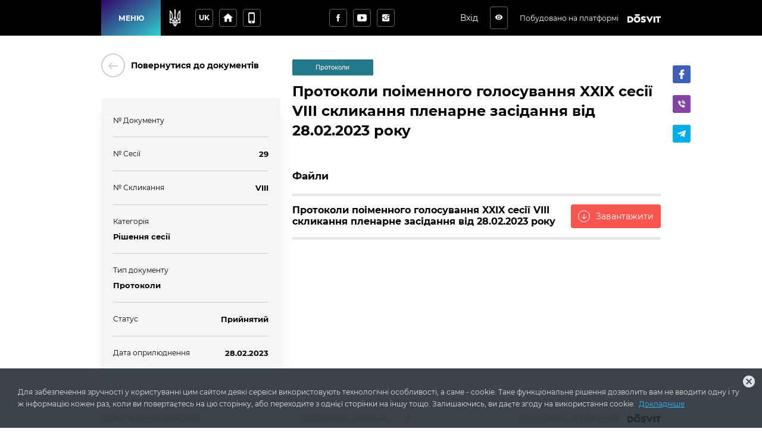

--- FILE ---
content_type: text/html; charset=utf-8
request_url: https://mrbrody.dosvit.org.ua/documents/cleobd6ei87fa0914if8qfyo8
body_size: 27107
content:
<!DOCTYPE html>
              <html >
              <head>
                <meta name="viewport" content="width=device-width, initial-scale=1.0, maximum-scale=2.0, user-scalable=yes">
                <title data-react-helmet="true">Протоколи поіменного голосування XXIX сесії VIII скликання пленарне засідання від 28.02.2023 року | Документи | Бродівська міська територіальна громада</title>
                <meta data-react-helmet="true" property="og:url" content="http://mrbrody.dosvit.org.ua/documents/cleobd6ei87fa0914if8qfyo8"/><meta data-react-helmet="true" property="og:type" content="website"/><meta data-react-helmet="true" property="og:image" content="http://mrbrody.dosvit.org.ua/storage/municipality/share_image/Панорама_без_названия1 (1).jpg"/><meta data-react-helmet="true" property="fb:app_id" content="1176039395907239"/><meta data-react-helmet="true" name="description" content="Документ № | Бродівська міська територіальна громада"/><meta data-react-helmet="true" property="og:title" content="Протоколи поіменного голосування XXIX сесії VIII скликання пленарне засідання від 28.02.2023 року | Документи | Бродівська міська територіальна громада"/><meta data-react-helmet="true" property="og:description" content="Документ № | Бродівська міська територіальна громада"/>
                
                <meta name="mobile-web-app-capable" content="yes"><meta name="theme-color" content="#000"><meta name="application-name" content="Dosvit"><link rel="apple-touch-icon" sizes="57x57" href="/icons-dc28b622e5609c9becdf403e6677afde/apple-touch-icon-57x57.png"><link rel="apple-touch-icon" sizes="60x60" href="/icons-dc28b622e5609c9becdf403e6677afde/apple-touch-icon-60x60.png"><link rel="apple-touch-icon" sizes="72x72" href="/icons-dc28b622e5609c9becdf403e6677afde/apple-touch-icon-72x72.png"><link rel="apple-touch-icon" sizes="76x76" href="/icons-dc28b622e5609c9becdf403e6677afde/apple-touch-icon-76x76.png"><link rel="apple-touch-icon" sizes="114x114" href="/icons-dc28b622e5609c9becdf403e6677afde/apple-touch-icon-114x114.png"><link rel="apple-touch-icon" sizes="120x120" href="/icons-dc28b622e5609c9becdf403e6677afde/apple-touch-icon-120x120.png"><link rel="apple-touch-icon" sizes="144x144" href="/icons-dc28b622e5609c9becdf403e6677afde/apple-touch-icon-144x144.png"><link rel="apple-touch-icon" sizes="152x152" href="/icons-dc28b622e5609c9becdf403e6677afde/apple-touch-icon-152x152.png"><link rel="apple-touch-icon" sizes="180x180" href="/icons-dc28b622e5609c9becdf403e6677afde/apple-touch-icon-180x180.png"><meta name="apple-mobile-web-app-capable" content="yes"><meta name="apple-mobile-web-app-status-bar-style" content="black-translucent"><meta name="apple-mobile-web-app-title" content="Dosvit"><link rel="icon" type="image/png" sizes="32x32" href="/icons-dc28b622e5609c9becdf403e6677afde/favicon-32x32.png"><link rel="icon" type="image/png" sizes="16x16" href="/icons-dc28b622e5609c9becdf403e6677afde/favicon-16x16.png"><link rel="shortcut icon" href="/icons-dc28b622e5609c9becdf403e6677afde/favicon.ico"><link rel="apple-touch-startup-image" media="(device-width: 320px) and (device-height: 480px) and (-webkit-device-pixel-ratio: 1)" href="/icons-dc28b622e5609c9becdf403e6677afde/apple-touch-startup-image-320x460.png"><link rel="apple-touch-startup-image" media="(device-width: 320px) and (device-height: 480px) and (-webkit-device-pixel-ratio: 2)" href="/icons-dc28b622e5609c9becdf403e6677afde/apple-touch-startup-image-640x920.png"><link rel="apple-touch-startup-image" media="(device-width: 320px) and (device-height: 568px) and (-webkit-device-pixel-ratio: 2)" href="/icons-dc28b622e5609c9becdf403e6677afde/apple-touch-startup-image-640x1096.png"><link rel="apple-touch-startup-image" media="(device-width: 375px) and (device-height: 667px) and (-webkit-device-pixel-ratio: 2)" href="/icons-dc28b622e5609c9becdf403e6677afde/apple-touch-startup-image-750x1294.png"><link rel="apple-touch-startup-image" media="(device-width: 414px) and (device-height: 736px) and (orientation: landscape) and (-webkit-device-pixel-ratio: 3)" href="/icons-dc28b622e5609c9becdf403e6677afde/apple-touch-startup-image-1182x2208.png"><link rel="apple-touch-startup-image" media="(device-width: 414px) and (device-height: 736px) and (orientation: portrait) and (-webkit-device-pixel-ratio: 3)" href="/icons-dc28b622e5609c9becdf403e6677afde/apple-touch-startup-image-1242x2148.png"><link rel="apple-touch-startup-image" media="(device-width: 768px) and (device-height: 1024px) and (orientation: landscape) and (-webkit-device-pixel-ratio: 1)" href="/icons-dc28b622e5609c9becdf403e6677afde/apple-touch-startup-image-748x1024.png"><link rel="apple-touch-startup-image" media="(device-width: 768px) and (device-height: 1024px) and (orientation: portrait) and (-webkit-device-pixel-ratio: 1)" href="/icons-dc28b622e5609c9becdf403e6677afde/apple-touch-startup-image-768x1004.png"><link rel="apple-touch-startup-image" media="(device-width: 768px) and (device-height: 1024px) and (orientation: landscape) and (-webkit-device-pixel-ratio: 2)" href="/icons-dc28b622e5609c9becdf403e6677afde/apple-touch-startup-image-1496x2048.png"><link rel="apple-touch-startup-image" media="(device-width: 768px) and (device-height: 1024px) and (orientation: portrait) and (-webkit-device-pixel-ratio: 2)" href="/icons-dc28b622e5609c9becdf403e6677afde/apple-touch-startup-image-1536x2008.png">
                <style type="text/css" id="jss-server-side">.Component-root-118 {
  color: #fff;
  width: auto;
  border: calc(0.1rem + 1px) solid undefined;
  cursor: pointer;
  margin: 0;
  display: inline-block;
  padding: 0 20px;
  position: relative;
  font-size: 1.2rem;
  background: #20bf55;
  min-height: calc(2rem + 18px);
  text-align: center;
  transition: all .2s ease;
  align-items: center;
  font-family: inherit;
  border-radius: 4px;
  vertical-align: middle;
  -moz-appearance: none;
  justify-content: center;
  text-decoration: none;
  -webkit-appearance: none;
}
.Component-root-118:disabled {
  cursor: default;
  opacity: 0.5;
}
.Component-root-121 {
  color: #fff;
  width: 3rem;
  border: calc(0.1rem + 1px) solid undefined;
  cursor: pointer;
  margin: 0;
  display: inline-flex;
  padding: 0;
  position: relative;
  font-size: 1.1rem;
  background: #20bf55;
  min-height: 3rem;
  text-align: center;
  transition: all .2s ease;
  align-items: center;
  font-family: inherit;
  border-radius: 4px;
  vertical-align: middle;
  -moz-appearance: none;
  justify-content: center;
  text-decoration: none;
  -webkit-appearance: none;
}
.Component-root-121:disabled {
  cursor: default;
  opacity: 0.5;
}
.Component-root-126 {
  color: #fff;
  width: 3rem;
  border: calc(0.1rem + 1px) solid undefined;
  cursor: pointer;
  margin: 0;
  display: inline-flex;
  padding: 0;
  position: relative;
  font-size: 1.1rem;
  background: #20bf55;
  min-height: 3rem;
  text-align: center;
  transition: all .2s ease;
  align-items: center;
  font-family: inherit;
  border-radius: 4px;
  vertical-align: middle;
  -moz-appearance: none;
  justify-content: center;
  text-decoration: none;
  -webkit-appearance: none;
}
.Component-root-126:disabled {
  cursor: default;
  opacity: 0.5;
}
.Component-root-132 {
  color: #fff;
  width: 3rem;
  border: calc(0.1rem + 1px) solid #424242;
  cursor: pointer;
  margin: 0;
  display: inline-flex;
  padding: 0;
  position: relative;
  font-size: 1.1rem;
  background: transparent;
  min-height: 3rem;
  text-align: center;
  transition: all .2s ease;
  align-items: center;
  font-family: inherit;
  border-radius: 4px;
  vertical-align: middle;
  -moz-appearance: none;
  justify-content: center;
  text-decoration: none;
  -webkit-appearance: none;
}
.Component-root-132:disabled {
  cursor: default;
  opacity: 0.5;
}
.Component-root-134 {
  color: #fff;
  width: 3rem;
  border: calc(0.1rem + 1px) solid #424242;
  cursor: pointer;
  margin: 0;
  display: inline-flex;
  padding: 0;
  position: relative;
  font-size: 1.1rem;
  background: transparent;
  min-height: 3rem;
  text-align: center;
  transition: all .2s ease;
  align-items: center;
  font-family: inherit;
  border-radius: 4px;
  vertical-align: middle;
  -moz-appearance: none;
  justify-content: center;
  text-decoration: none;
  -webkit-appearance: none;
}
.Component-root-134:disabled {
  cursor: default;
  opacity: 0.5;
}
.Component-root-136 {
  color: #fff;
  width: 3rem;
  border: calc(0.1rem + 1px) solid #424242;
  cursor: pointer;
  margin: 0;
  display: inline-flex;
  padding: 0;
  position: relative;
  font-size: 1.1rem;
  background: transparent;
  min-height: 3rem;
  text-align: center;
  transition: all .2s ease;
  align-items: center;
  font-family: inherit;
  border-radius: 4px;
  vertical-align: middle;
  -moz-appearance: none;
  justify-content: center;
  text-decoration: none;
  -webkit-appearance: none;
}
.Component-root-136:disabled {
  cursor: default;
  opacity: 0.5;
}
.Component-root-141 {
  color: #fff;
  width: auto;
  border: calc(0.1rem + 1px) solid undefined;
  cursor: pointer;
  margin: 0;
  display: inline-block;
  padding: 0 20px;
  position: relative;
  font-size: 1.2rem;
  background: #20bf55;
  min-height: calc(2rem + 18px);
  text-align: center;
  transition: all .2s ease;
  align-items: center;
  font-family: inherit;
  border-radius: 4px;
  vertical-align: middle;
  -moz-appearance: none;
  justify-content: center;
  text-decoration: none;
  -webkit-appearance: none;
}
.Component-root-141:disabled {
  cursor: default;
  opacity: 0.5;
}
.Component-root-194 {
  color: #fff;
  width: auto;
  border: calc(0.1rem + 1px) solid undefined;
  cursor: pointer;
  margin: 0;
  display: inline-flex;
  padding: 0 20px;
  position: relative;
  font-size: 1.2rem;
  background: #20bf55;
  min-height: calc(2rem + 18px);
  text-align: center;
  transition: all .2s ease;
  align-items: center;
  font-family: inherit;
  border-radius: 4px;
  vertical-align: middle;
  -moz-appearance: none;
  justify-content: center;
  text-decoration: none;
  -webkit-appearance: none;
}
.Component-root-194:disabled {
  cursor: default;
  opacity: 0.5;
}
.Component-root-208 {
  color: #fff;
  width: 3rem;
  border: calc(0.1rem + 1px) solid #424242;
  cursor: pointer;
  margin: 0;
  display: inline-flex;
  padding: 0;
  position: relative;
  font-size: 1.1rem;
  background: transparent;
  min-height: 3rem;
  text-align: center;
  transition: all .2s ease;
  align-items: center;
  font-family: inherit;
  border-radius: 4px;
  vertical-align: middle;
  -moz-appearance: none;
  justify-content: center;
  text-decoration: none;
  -webkit-appearance: none;
}
.Component-root-208:disabled {
  cursor: default;
  opacity: 0.5;
}

.div-root-169 {
  overflow: hidden;
  font-size: 1.3rem;
  font-weight: 600;
  margin-bottom: 10px;
  text-overflow: ellipsis;
}
.div-root-169 a {
  color: #2589bd;
  text-decoration: none;
}
.div-root-169 a:hover {
  text-decoration: underline;
}
.div-root-171 {
  overflow: hidden;
  font-size: 1.3rem;
  font-weight: 600;
  margin-bottom: 10px;
  text-overflow: ellipsis;
}
.div-root-171 a {
  color: #2589bd;
  text-decoration: none;
}
.div-root-171 a:hover {
  text-decoration: underline;
}
.div-root-173 {
  overflow: hidden;
  font-size: 1.3rem;
  font-weight: 600;
  margin-bottom: 10px;
  text-overflow: ellipsis;
}
.div-root-173 a {
  color: #2589bd;
  text-decoration: none;
}
.div-root-173 a:hover {
  text-decoration: underline;
}
.div-root-175 {
  overflow: hidden;
  font-size: 1.3rem;
  font-weight: 600;
  margin-bottom: 10px;
  text-overflow: ellipsis;
}
.div-root-175 a {
  color: #2589bd;
  text-decoration: none;
}
.div-root-175 a:hover {
  text-decoration: underline;
}
.div-root-177 {
  overflow: hidden;
  font-size: 1.3rem;
  font-weight: 600;
  margin-bottom: 10px;
  text-overflow: ellipsis;
}
.div-root-177 a {
  color: #2589bd;
  text-decoration: none;
}
.div-root-177 a:hover {
  text-decoration: underline;
}
.div-root-179 {
  overflow: hidden;
  font-size: 1.3rem;
  font-weight: 600;
  margin-bottom: 10px;
  text-overflow: ellipsis;
}
.div-root-179 a {
  color: #2589bd;
  text-decoration: none;
}
.div-root-179 a:hover {
  text-decoration: underline;
}
.div-root-181 {
  overflow: hidden;
  font-size: 1.3rem;
  font-weight: 600;
  margin-bottom: 10px;
  text-overflow: ellipsis;
}
.div-root-181 a {
  color: #2589bd;
  text-decoration: none;
}
.div-root-181 a:hover {
  text-decoration: underline;
}
.div-root-167 {
  font-size: 1.2rem;
  margin-bottom: 10px;
}

.Component-root-166 {
  display: flex;
  flex-wrap: wrap;
  text-align: left;
  border-bottom: 1px solid #ccc;
  margin-bottom: 20px;
  padding-bottom: 10px;
  justify-content: space-between;
}
.Component-root-166:last-child {
  border-bottom: 0 none;
  margin-bottom: 0;
  padding-bottom: 0;
}
.Component-root-170 {
  display: flex;
  flex-wrap: wrap;
  text-align: left;
  border-bottom: 1px solid #ccc;
  margin-bottom: 20px;
  padding-bottom: 10px;
  justify-content: space-between;
}
.Component-root-170:last-child {
  border-bottom: 0 none;
  margin-bottom: 0;
  padding-bottom: 0;
}
.Component-root-172 {
  display: flex;
  flex-wrap: wrap;
  text-align: left;
  border-bottom: 1px solid #ccc;
  margin-bottom: 20px;
  padding-bottom: 10px;
  justify-content: space-between;
}
.Component-root-172:last-child {
  border-bottom: 0 none;
  margin-bottom: 0;
  padding-bottom: 0;
}
.Component-root-174 {
  display: block;
  flex-wrap: wrap;
  text-align: left;
  border-bottom: 1px solid #ccc;
  margin-bottom: 20px;
  padding-bottom: 10px;
  justify-content: space-between;
}
.Component-root-174:last-child {
  border-bottom: 0 none;
  margin-bottom: 0;
  padding-bottom: 0;
}
.Component-root-176 {
  display: block;
  flex-wrap: wrap;
  text-align: left;
  border-bottom: 1px solid #ccc;
  margin-bottom: 20px;
  padding-bottom: 10px;
  justify-content: space-between;
}
.Component-root-176:last-child {
  border-bottom: 0 none;
  margin-bottom: 0;
  padding-bottom: 0;
}
.Component-root-178 {
  display: flex;
  flex-wrap: wrap;
  text-align: left;
  border-bottom: 1px solid #ccc;
  margin-bottom: 20px;
  padding-bottom: 10px;
  justify-content: space-between;
}
.Component-root-178:last-child {
  border-bottom: 0 none;
  margin-bottom: 0;
  padding-bottom: 0;
}
.Component-root-180 {
  display: flex;
  flex-wrap: wrap;
  text-align: left;
  border-bottom: 1px solid #ccc;
  margin-bottom: 20px;
  padding-bottom: 10px;
  justify-content: space-between;
}
.Component-root-180:last-child {
  border-bottom: 0 none;
  margin-bottom: 0;
  padding-bottom: 0;
}

.aside-root-164 {
  color: #000000;
  padding: 30px 20px;
  background: #f5f5f7;
  box-shadow: 0px 15px 18px -6px rgba(220,220,222, 0.7);
  margin-top: 35px;
  border-radius: 4px;
}
@media (max-width: 920px) {
  .aside-root-164 {
    margin-top: 25px;
  }
}
  .aside-root-164 a[href^="mailto"] {
    color: #39b3ee;
    text-decoration: none;
  }
  .aside-root-164 a[href^="mailto"]:hover {
    text-decoration: underline;
  }

  .Component-root-186 {
    color: #fff;
    border: 1px solid #24798a;
    margin: 10px 10px 10px 0;
    display: inline-flex;
    padding: 0.6rem;
    overflow: hidden;
    font-size: 1rem;
    max-width: 100%;
    min-width: 136px;
    background: #24798a;
    min-height: 2.3rem;
    text-align: center;
    align-items: center;
    font-weight: 500;
    border-radius: 2px;
    text-overflow: ellipsis;
    justify-content: center;
  }
  .div-root-187 {
    overflow: hidden;
    text-overflow: ellipsis;
  }

  .i-root-42 {  }
  .i-root-50 {  }
  .i-root-57 {  }
  .i-root-64 {  }
  .i-root-71 {  }
  .i-root-78 {  }
  .i-root-84 {  }
  .i-root-89 {  }
  .i-root-123 {  }
  .i-root-127 {  }
  .i-root-142 {  }
  .i-root-159 {  }
  .i-root-195 {  }
  .i-root-220 {  }

  .Button-root-193 {
    border: 0 none;
    height: auto;
    display: inline-flex;
    padding: 10px 15px;
    font-size: 1.4rem;
    background: #f9564f;
    align-items: center;
    white-space: nowrap;
    text-decoration: none;
  }
  .Button-root-193:hover {
    background: #d94a45;
  }
@media (max-width: 620px) {
  .Button-root-193 {
    width: 100%;
    margin-top: 10px;
  }
}
  .Button-root-193 i {
    flex: 0 0 2rem;
    color: white;
    border: 1px solid #fff;
    height: 2rem;
    font-size: 1.2rem;
    text-align: center;
    line-height: 2rem;
    margin-right: 10px;
    border-radius: 100%;
  }
  .span-root-196 {
    color: white;
  }
  .Link-root-158 {
    border: 0 none;
    cursor: pointer;
    display: flex;
    padding: 0;
    background: none;
    align-items: center;
    text-decoration: none;
  }
  .Link-root-158 > span {
    flex: 0 0 4rem;
    color: #ced0ce;
    border: 2px solid #ced0ce;
    height: 4rem;
    display: inline-block;
    text-align: center;
    transition: all 0.15s ease;
    line-height: 4rem;
    border-radius: 100%;
  }
  .Link-root-158 > span i {
    font-size: 2.2rem;
    line-height: 3.8rem;
  }
  .Link-root-158:hover span {
    color: #fff;
    background: #545e75;
    border-color: #545e75;
  }
  .div-root-160 {
    flex: auto;
    font-size: 1.4rem;
    text-align: left;
    font-weight: 600;
    margin-left: 10px;
  }

  .div-root-156 {
    margin: 0 auto;
    display: flex;
    padding: 30px 20px;
    position: relative;
    max-width: 980px;
  }
@media (max-width: 920px) {
  .div-root-156 {
    display: block;
    padding: 30px 15px;
  }
}
  .div-root-157 {
    flex: 0 0 32%;
    min-width: 0;
    margin-right: 20px;
  }
  .div-root-157 h1 {
    margin: 0 0 30px;
    font-size: calc(2.5rem + 10px);
    font-weight: 800;
  }
@media (max-width: 920px) {
  .div-root-157 {
    margin: 0 auto 20px;
    max-width: 700px;
    text-align: center;
  }
  .div-root-157 h1 {
    font-size: 38px;
  }
}
  .div-root-183 {
    flex: auto;
    position: relative;
    min-width: 0;
  }
  .div-root-183 img {
    max-width: 100%;
  }
  .div-root-183 h1 {
    color: #000;
    margin: 20px 0;
    font-size: 2.4rem;
    font-weight: 600;
    line-height: 1.4;
  }
@media (max-width: 920px) {
  .div-root-183 {
    margin: 0 auto;
    padding: 20px 0 0;
    max-width: 700px;
  }
}
  .div-root-183 h1:first-of-type {
    margin-top: 0;
  }
@media (min-width: 1061px) {
  .div-root-162 {
    top: 20px;
    left: calc(100% + 20px);
    bottom: 0;
    position: absolute;
  }
}



  .Component-root-191 {
    display: flex;
    border-bottom: 1px solid #e6e6e6;
    margin-bottom: 20px;
    padding-bottom: 15px;
    justify-content: space-between;
  }
@media (max-width: 620px) {
  .Component-root-191 {
    display: block;
  }
}
  .Component-root-191:first-of-type {
    border-bottom-width: 4px;
  }
  .Component-root-191 h3 {
    margin: 0;
    font-size: 1.6rem;
    font-weight: normal;
  }
  .Component-root-191 p {
    color: #8f8f8f;
    margin: 0;
    font-size: 1.2rem;
  }
  .Component-root-191:first-of-type h3 {
    font-weight: bold;
  }
  .div-root-188 {
    margin-top: 50px;
  }
  .div-root-188 h2 {
    margin: 14px 0;
    font-size: 1.7rem;
    font-weight: bold;
    border-bottom: 4px solid #e6e6e6;
    padding-bottom: 20px;
  }
  .withAccessibility\(ShareButtons\)-root-161 {
    margin-top: 10px;
  }
@media (min-width: 921px) {
  .withAccessibility\(ShareButtons\)-root-161 {
    display: none;
  }
}
@media (max-width: 920px) {
  .withAccessibility\(ShareButtons\)-root-184 {
    display: none;
  }
}

  .Button-root-131 {
    color: #fff;
    border: .1rem solid #666;
    font-size: 1.6rem;
    max-width: 72px;
    max-height: 72px;
    border-width: 0.1rem;
  }
  .Button-root-131:hover {
    color: #fff;
    background: #f9564f;
    border-color: #f9564f;
  }
  .Button-root-133 {
    color: #fff;
    border: .1rem solid #666;
    font-size: 1.6rem;
    max-width: 72px;
    max-height: 72px;
    border-width: 0.1rem;
  }
  .Button-root-133:hover {
    color: #fff;
    background: #f9564f;
    border-color: #f9564f;
  }
  .Button-root-135 {
    color: #fff;
    border: .1rem solid #666;
    font-size: 1.6rem;
    max-width: 72px;
    max-height: 72px;
    border-width: 0.1rem;
  }
  .Button-root-135:hover {
    color: #fff;
    background: #f9564f;
    border-color: #f9564f;
  }
  .Button-root-207 {
    color: #fff;
    border: .1rem solid #666;
    font-size: 1.6rem;
    max-width: 72px;
    max-height: 72px;
    border-width: 0.1rem;
  }
  .Button-root-207:hover {
    color: #fff;
    background: #f9564f;
    border-color: #f9564f;
  }
  .div-root-151 {
    display: inline-block;
  }
  .SvgLogo-root-152 {
    width: 5.6rem;
    height: 1.5rem;
  }
  .div-root-138 {
    display: flex;
    margin-right: 10px;
  }
@media (max-width: 920px) {
  .div-root-138 {
    display: none;
  }
}

  .Component-root-144 {
    top: 100%;
    left: 0;
    color: #1a1a1a;
    width: 100%;
    padding: 5px;
    position: absolute;
    font-size: 36px;
    background: #dbe0e1;
    text-align: center;
    visibility: hidden;
  }

  .Button-root-140 {  }
  .Button-root-140.Button-root-140 {
    color: inherit;
    width: 3rem;
    border: .1rem solid #666;
    height: 3rem;
    margin: 0px 10px;
    padding: 0;
    max-width: 72px;
    background: transparent;
    max-height: 72px;
    line-height: 1;
    border-radius: 3px;
  }
  .Button-root-140.Button-root-140:hover {
    color: #fff;
    background: #f9564f;
    border-color: #f9564f;
  }
  .Button-root-140.Button-root-140 i {
    font-size: 1.4rem;
  }
  .Button-root-140.Button-root-140:hover + .hover-info {
    visibility: visible;
  }
  .div-root-137 {
    display: flex;
    margin-right: 10px;
  }

  .button-root-106 {
    color: #fff;
    border: 0;
    cursor:  pointer;
    margin: 0;
    display: inline-block;
    padding: 0 20px;
    position: relative;
    font-size: 1.2rem;
    min-width: 100px;
    align-self: stretch;
    background: linear-gradient(147deg, #330867, #30cfd0);
    transition: color 0.2s ease;
    flex-shrink: 0;
    font-family: inherit;
    font-weight: bold;
    white-space: nowrap;
    border-radius: 0;
    text-transform: uppercase;
    -moz-appearance: none;
    -webkit-appearance: none;
  }
  .button-root-106:hover {
    color: #fff;
  }
  .button-root-106:hover:before {
    opacity: 1;
  }
  .button-root-106:before {
    top: 0;
    left: 0;
    width: 100%;
    height: 100%;
    content: "";
    opacity: 0;
    position: absolute;
    background: #315992;
    transition: opacity 0.2s;
  }
@media (max-width: 700px) {
  .button-root-106 {
    width: 60px;
    padding: 0;
    min-width: 60px;
  }
}
  .span-root-107 {
    position: relative;
  }
@media (max-width: 700px) {
  .span-root-107 {
    display: none;
  }
}
  .span-root-108 {
    color: currentColor;
    display: none;
    position: relative;
    font-size: 18px;
  }
@media (max-width: 700px) {
  .span-root-108 {
    display: block;
  }
}
#google_translate_element {
  display: none !important;
}
#goog-gt-tt {
  display: none !important;
}
.goog-text-highlight {
  border: none !important;
  box-shadow: none !important;
  background-color: transparent !important;
}
body {
  top: auto !important;
}
body > .skiptranslate:first-child:not([style="display: none;"]) ~ .app {
  padding-top: 39px;
}
  .div-root-114 {
    position: relative;
    user-select: none;
  }

  .Button-root-116 {
    color: #fff;
    width: 3rem;
    border: .1rem solid #666;
    margin: 5px;
    padding: 0 5px;
    font-size: 1.2rem;
    max-width: 72px;
    background: transparent;
    max-height: 72px;
    min-height: 3rem;
    font-weight: bold;
    line-height: 1;
    border-width: 0.1rem;
    text-transform: uppercase;
  }
  .Button-root-116:hover {
    color: #fff;
    background: #f9564f;
    border-color: #f9564f;
  }

  .header-root-102 {
    color: #fff;
    z-index: 10010;
    position: relative;
    background: #000;
    box-shadow: none;
  }
  .div-root-110 {
    display: flex;
    align-self: stretch;
    align-items: center;
  }
  .div-root-128 {
    margin: 0 auto;
  }
@media (max-width: 520px) {
  .div-root-128 {
    max-width: 80px;
  }
}


  .span-root-147 {
    color: #fff;
    font-size: 1.2rem;
    margin-right: 15px;
    vertical-align: middle;
  }
@media (max-width: 700px) {
  .span-root-147 {
    display: none;
  }
}

  .div-root-104 {
    margin: 0 auto;
    display: flex;
    max-width: 940px;
    min-height: 60px;
  }
  .div-root-109 {
    display: flex;
    flex-grow: 1;
    align-items: center;
    justify-content: space-between;
  }

  .Logo-root-154 {
    fill: #fff;
    display: none;
  }
@media (max-width: 700px) {
  .Logo-root-154 {
    display: inline-block;
  }
}

  .Logo-root-150 {
    vertical-align: middle;
  }
@media (max-width: 700px) {
  .Logo-root-150 {
    display: none;
  }
}
  .Logo-root-150 path {
    fill: #fff;
  }
  .a-root-148 {
    display: inline-block;
    vertical-align: middle;
  }
@media (max-width: 1210px) {
  .a-root-148 {
    margin-right: 18px;
  }
}

  .Button-root-120 {
    color: #fff;
    border: .1rem solid #666;
    margin: 5px;
    font-size: 1.6rem;
    max-width: 72px;
    background: transparent;
    max-height: 72px;
    border-width: 0.1rem;
  }
  .Button-root-120:hover {
    color: #fff;
    background: #f9564f;
    border-color: #f9564f;
  }

  .Button-root-125 {
    color: #fff;
    border: .1rem solid #666;
    margin: 5px;
    font-size: 1.6rem;
    max-width: 72px;
    background: transparent;
    max-height: 72px;
    border-width: 0.1rem;
  }
  .Button-root-125:hover {
    color: #fff;
    background: #f9564f;
    border-color: #f9564f;
  }
@media (max-width: 520px) {
  .Button-root-125 {
    display: none;
  }
}
  .Icon-root-122 {
    font-size: 2rem !important;
  }
  .SocialButton-root-129 {
    margin: 5px;
  }
  .div-root-111 {
    margin: 0 20px 0 15px;
    font-size: 0;
  }
@media (max-width: 520px) {
  .div-root-111 {
    margin-right: 10px;
  }
}

  .SvgUaHeraldy-root-113 {  }
  .SvgUaHeraldy-root-113 path {
    fill: #fff;
  }
  .div-root-12 {
    width: calc(100% + 20px);
    margin: 0 -10px;
    display: flex;
    flex-wrap: wrap;
  }
  .div-root-12 > a {
    width: calc(25% - 20px);
    margin: 0 10px 20px;
  }
@media (max-width: 990px) {
  .div-root-12 > a {
    width: calc(50% - 20px);
  }
}
@media (max-width: 600px) {
  .div-root-12 > a {
    width: 100%;
  }
}

  .Link-root-14 {
    color: #fff;
    cursor: pointer;
    display: block;
    position: relative;
    min-width: 21.5rem;
    background: #373f47;
    box-shadow: none;
    box-sizing: border-box;
    text-align: left;
    transition: all 0.2s ease;
    border-radius: 4px;
    margin-bottom: 20px;
    text-decoration: none;
  }
@media (max-width: 660px) {
  .Link-root-14 {
    margin-bottom: 10px;
  }
}
  .Link-root-14::before {
    top: 0;
    left: 0;
    width: 100%;
    height: 100%;
    content: "";
    opacity: 0;
    position: absolute;
    background: linear-gradient(147deg, #330867, #30cfd0);
    transition: all .17s
      ease;
    border-radius: 4px;
  }
  .Link-root-14:hover {
    color: #fff;
  }
  .Link-root-14:hover::before {
    opacity: 1;
  }
  .Link-root-14 .item-name {
    display: flex;
    padding: 20px 10px 20px 20px;
    z-index: 2;
    position: relative;
    font-size: calc(1.6rem - 2px);
    min-height: 90px;
    align-items: center;
    font-weight: bold;
  }
  .Link-root-14 .info {
    height: 120px;
    padding: 15px 30px;
    z-index: 2;
    position: relative;
    background: rgba(0, 0, 0, 0.3);
  }
  .Link-root-14 .info + .info {
    background: rgba(0, 0, 0, 0.4);
  }
  .Link-root-14 .info .num {
    font-size: 48px;
    font-weight: 900;
  }
  .Link-root-14 .info .name {
    font-size: 14px;
    line-height: 1.21;
  }
@media (max-width: 660px) {
  .Link-root-14 .info .name {
    padding-right: 50%;
  }
}
  .Link-root-14 .info .num i {
    color: #fff;
    display: inline-block;
    font-size: 14px;
    margin-top: 5px;
    margin-left: 5px;
    border-radius: 100%;
    vertical-align: top;
  }
  .Link-root-14 .item-name i {
    font-size: calc(3rem + 15px);
    margin-right: 20px;
  }
  .Link-root-16 {
    color: #fff;
    cursor: pointer;
    display: block;
    position: relative;
    min-width: 21.5rem;
    background: #373f47;
    box-shadow: none;
    box-sizing: border-box;
    text-align: left;
    transition: all 0.2s ease;
    border-radius: 4px;
    margin-bottom: 20px;
    text-decoration: none;
  }
@media (max-width: 660px) {
  .Link-root-16 {
    margin-bottom: 10px;
  }
}
  .Link-root-16::before {
    top: 0;
    left: 0;
    width: 100%;
    height: 100%;
    content: "";
    opacity: 0;
    position: absolute;
    background: linear-gradient(147deg, #330867, #30cfd0);
    transition: all .17s
      ease;
    border-radius: 4px;
  }
  .Link-root-16:hover {
    color: #fff;
  }
  .Link-root-16:hover::before {
    opacity: 1;
  }
  .Link-root-16 .item-name {
    display: flex;
    padding: 20px 10px 20px 20px;
    z-index: 2;
    position: relative;
    font-size: calc(1.6rem - 2px);
    min-height: 90px;
    align-items: center;
    font-weight: bold;
  }
  .Link-root-16 .info {
    height: 120px;
    padding: 15px 30px;
    z-index: 2;
    position: relative;
    background: rgba(0, 0, 0, 0.3);
  }
  .Link-root-16 .info + .info {
    background: rgba(0, 0, 0, 0.4);
  }
  .Link-root-16 .info .num {
    font-size: 48px;
    font-weight: 900;
  }
  .Link-root-16 .info .name {
    font-size: 14px;
    line-height: 1.21;
  }
@media (max-width: 660px) {
  .Link-root-16 .info .name {
    padding-right: 50%;
  }
}
  .Link-root-16 .info .num i {
    color: #fff;
    display: inline-block;
    font-size: 14px;
    margin-top: 5px;
    margin-left: 5px;
    border-radius: 100%;
    vertical-align: top;
  }
  .Link-root-16 .item-name i {
    font-size: calc(3rem + 15px);
    margin-right: 20px;
  }
  .Link-root-17 {
    color: #fff;
    cursor: pointer;
    display: block;
    position: relative;
    min-width: 21.5rem;
    background: #373f47;
    box-shadow: none;
    box-sizing: border-box;
    text-align: left;
    transition: all 0.2s ease;
    border-radius: 4px;
    margin-bottom: 20px;
    text-decoration: none;
  }
@media (max-width: 660px) {
  .Link-root-17 {
    margin-bottom: 10px;
  }
}
  .Link-root-17::before {
    top: 0;
    left: 0;
    width: 100%;
    height: 100%;
    content: "";
    opacity: 0;
    position: absolute;
    background: linear-gradient(147deg, #330867, #30cfd0);
    transition: all .17s
      ease;
    border-radius: 4px;
  }
  .Link-root-17:hover {
    color: #fff;
  }
  .Link-root-17:hover::before {
    opacity: 1;
  }
  .Link-root-17 .item-name {
    display: flex;
    padding: 20px 10px 20px 20px;
    z-index: 2;
    position: relative;
    font-size: calc(1.6rem - 2px);
    min-height: 90px;
    align-items: center;
    font-weight: bold;
  }
  .Link-root-17 .info {
    height: 120px;
    padding: 15px 30px;
    z-index: 2;
    position: relative;
    background: rgba(0, 0, 0, 0.3);
  }
  .Link-root-17 .info + .info {
    background: rgba(0, 0, 0, 0.4);
  }
  .Link-root-17 .info .num {
    font-size: 48px;
    font-weight: 900;
  }
  .Link-root-17 .info .name {
    font-size: 14px;
    line-height: 1.21;
  }
@media (max-width: 660px) {
  .Link-root-17 .info .name {
    padding-right: 50%;
  }
}
  .Link-root-17 .info .num i {
    color: #fff;
    display: inline-block;
    font-size: 14px;
    margin-top: 5px;
    margin-left: 5px;
    border-radius: 100%;
    vertical-align: top;
  }
  .Link-root-17 .item-name i {
    font-size: calc(3rem + 15px);
    margin-right: 20px;
  }
  .Link-root-18 {
    color: #fff;
    cursor: pointer;
    display: block;
    position: relative;
    min-width: 21.5rem;
    background: #373f47;
    box-shadow: none;
    box-sizing: border-box;
    text-align: left;
    transition: all 0.2s ease;
    border-radius: 4px;
    margin-bottom: 20px;
    text-decoration: none;
  }
@media (max-width: 660px) {
  .Link-root-18 {
    margin-bottom: 10px;
  }
}
  .Link-root-18::before {
    top: 0;
    left: 0;
    width: 100%;
    height: 100%;
    content: "";
    opacity: 0;
    position: absolute;
    background: linear-gradient(147deg, #330867, #30cfd0);
    transition: all .17s
      ease;
    border-radius: 4px;
  }
  .Link-root-18:hover {
    color: #fff;
  }
  .Link-root-18:hover::before {
    opacity: 1;
  }
  .Link-root-18 .item-name {
    display: flex;
    padding: 20px 10px 20px 20px;
    z-index: 2;
    position: relative;
    font-size: calc(1.6rem - 2px);
    min-height: 90px;
    align-items: center;
    font-weight: bold;
  }
  .Link-root-18 .info {
    height: 120px;
    padding: 15px 30px;
    z-index: 2;
    position: relative;
    background: rgba(0, 0, 0, 0.3);
  }
  .Link-root-18 .info + .info {
    background: rgba(0, 0, 0, 0.4);
  }
  .Link-root-18 .info .num {
    font-size: 48px;
    font-weight: 900;
  }
  .Link-root-18 .info .name {
    font-size: 14px;
    line-height: 1.21;
  }
@media (max-width: 660px) {
  .Link-root-18 .info .name {
    padding-right: 50%;
  }
}
  .Link-root-18 .info .num i {
    color: #fff;
    display: inline-block;
    font-size: 14px;
    margin-top: 5px;
    margin-left: 5px;
    border-radius: 100%;
    vertical-align: top;
  }
  .Link-root-18 .item-name i {
    font-size: calc(3rem + 15px);
    margin-right: 20px;
  }
  .Link-root-19 {
    color: #fff;
    cursor: pointer;
    display: block;
    position: relative;
    min-width: 21.5rem;
    background: #373f47;
    box-shadow: none;
    box-sizing: border-box;
    text-align: left;
    transition: all 0.2s ease;
    border-radius: 4px;
    margin-bottom: 20px;
    text-decoration: none;
  }
@media (max-width: 660px) {
  .Link-root-19 {
    margin-bottom: 10px;
  }
}
  .Link-root-19::before {
    top: 0;
    left: 0;
    width: 100%;
    height: 100%;
    content: "";
    opacity: 0;
    position: absolute;
    background: linear-gradient(147deg, #330867, #30cfd0);
    transition: all .17s
      ease;
    border-radius: 4px;
  }
  .Link-root-19:hover {
    color: #fff;
  }
  .Link-root-19:hover::before {
    opacity: 1;
  }
  .Link-root-19 .item-name {
    display: flex;
    padding: 20px 10px 20px 20px;
    z-index: 2;
    position: relative;
    font-size: calc(1.6rem - 2px);
    min-height: 90px;
    align-items: center;
    font-weight: bold;
  }
  .Link-root-19 .info {
    height: 120px;
    padding: 15px 30px;
    z-index: 2;
    position: relative;
    background: rgba(0, 0, 0, 0.3);
  }
  .Link-root-19 .info + .info {
    background: rgba(0, 0, 0, 0.4);
  }
  .Link-root-19 .info .num {
    font-size: 48px;
    font-weight: 900;
  }
  .Link-root-19 .info .name {
    font-size: 14px;
    line-height: 1.21;
  }
@media (max-width: 660px) {
  .Link-root-19 .info .name {
    padding-right: 50%;
  }
}
  .Link-root-19 .info .num i {
    color: #fff;
    display: inline-block;
    font-size: 14px;
    margin-top: 5px;
    margin-left: 5px;
    border-radius: 100%;
    vertical-align: top;
  }
  .Link-root-19 .item-name i {
    font-size: calc(3rem + 15px);
    margin-right: 20px;
  }
  .Link-root-20 {
    color: #fff;
    cursor: pointer;
    display: block;
    position: relative;
    min-width: 21.5rem;
    background: #373f47;
    box-shadow: none;
    box-sizing: border-box;
    text-align: left;
    transition: all 0.2s ease;
    border-radius: 4px;
    margin-bottom: 20px;
    text-decoration: none;
  }
@media (max-width: 660px) {
  .Link-root-20 {
    margin-bottom: 10px;
  }
}
  .Link-root-20::before {
    top: 0;
    left: 0;
    width: 100%;
    height: 100%;
    content: "";
    opacity: 0;
    position: absolute;
    background: linear-gradient(147deg, #330867, #30cfd0);
    transition: all .17s
      ease;
    border-radius: 4px;
  }
  .Link-root-20:hover {
    color: #fff;
  }
  .Link-root-20:hover::before {
    opacity: 1;
  }
  .Link-root-20 .item-name {
    display: flex;
    padding: 20px 10px 20px 20px;
    z-index: 2;
    position: relative;
    font-size: calc(1.6rem - 2px);
    min-height: 90px;
    align-items: center;
    font-weight: bold;
  }
  .Link-root-20 .info {
    height: 120px;
    padding: 15px 30px;
    z-index: 2;
    position: relative;
    background: rgba(0, 0, 0, 0.3);
  }
  .Link-root-20 .info + .info {
    background: rgba(0, 0, 0, 0.4);
  }
  .Link-root-20 .info .num {
    font-size: 48px;
    font-weight: 900;
  }
  .Link-root-20 .info .name {
    font-size: 14px;
    line-height: 1.21;
  }
@media (max-width: 660px) {
  .Link-root-20 .info .name {
    padding-right: 50%;
  }
}
  .Link-root-20 .info .num i {
    color: #fff;
    display: inline-block;
    font-size: 14px;
    margin-top: 5px;
    margin-left: 5px;
    border-radius: 100%;
    vertical-align: top;
  }
  .Link-root-20 .item-name i {
    font-size: calc(3rem + 15px);
    margin-right: 20px;
  }
  .Link-root-21 {
    color: #fff;
    cursor: pointer;
    display: block;
    position: relative;
    min-width: 21.5rem;
    background: #373f47;
    box-shadow: none;
    box-sizing: border-box;
    text-align: left;
    transition: all 0.2s ease;
    border-radius: 4px;
    margin-bottom: 20px;
    text-decoration: none;
  }
@media (max-width: 660px) {
  .Link-root-21 {
    margin-bottom: 10px;
  }
}
  .Link-root-21::before {
    top: 0;
    left: 0;
    width: 100%;
    height: 100%;
    content: "";
    opacity: 0;
    position: absolute;
    background: linear-gradient(147deg, #330867, #30cfd0);
    transition: all .17s
      ease;
    border-radius: 4px;
  }
  .Link-root-21:hover {
    color: #fff;
  }
  .Link-root-21:hover::before {
    opacity: 1;
  }
  .Link-root-21 .item-name {
    display: flex;
    padding: 20px 10px 20px 20px;
    z-index: 2;
    position: relative;
    font-size: calc(1.6rem - 2px);
    min-height: 90px;
    align-items: center;
    font-weight: bold;
  }
  .Link-root-21 .info {
    height: 120px;
    padding: 15px 30px;
    z-index: 2;
    position: relative;
    background: rgba(0, 0, 0, 0.3);
  }
  .Link-root-21 .info + .info {
    background: rgba(0, 0, 0, 0.4);
  }
  .Link-root-21 .info .num {
    font-size: 48px;
    font-weight: 900;
  }
  .Link-root-21 .info .name {
    font-size: 14px;
    line-height: 1.21;
  }
@media (max-width: 660px) {
  .Link-root-21 .info .name {
    padding-right: 50%;
  }
}
  .Link-root-21 .info .num i {
    color: #fff;
    display: inline-block;
    font-size: 14px;
    margin-top: 5px;
    margin-left: 5px;
    border-radius: 100%;
    vertical-align: top;
  }
  .Link-root-21 .item-name i {
    font-size: calc(3rem + 15px);
    margin-right: 20px;
  }
  .Link-root-22 {
    color: #fff;
    cursor: pointer;
    display: block;
    position: relative;
    min-width: 21.5rem;
    background: #373f47;
    box-shadow: none;
    box-sizing: border-box;
    text-align: left;
    transition: all 0.2s ease;
    border-radius: 4px;
    margin-bottom: 20px;
    text-decoration: none;
  }
@media (max-width: 660px) {
  .Link-root-22 {
    margin-bottom: 10px;
  }
}
  .Link-root-22::before {
    top: 0;
    left: 0;
    width: 100%;
    height: 100%;
    content: "";
    opacity: 0;
    position: absolute;
    background: linear-gradient(147deg, #330867, #30cfd0);
    transition: all .17s
      ease;
    border-radius: 4px;
  }
  .Link-root-22:hover {
    color: #fff;
  }
  .Link-root-22:hover::before {
    opacity: 1;
  }
  .Link-root-22 .item-name {
    display: flex;
    padding: 20px 10px 20px 20px;
    z-index: 2;
    position: relative;
    font-size: calc(1.6rem - 2px);
    min-height: 90px;
    align-items: center;
    font-weight: bold;
  }
  .Link-root-22 .info {
    height: 120px;
    padding: 15px 30px;
    z-index: 2;
    position: relative;
    background: rgba(0, 0, 0, 0.3);
  }
  .Link-root-22 .info + .info {
    background: rgba(0, 0, 0, 0.4);
  }
  .Link-root-22 .info .num {
    font-size: 48px;
    font-weight: 900;
  }
  .Link-root-22 .info .name {
    font-size: 14px;
    line-height: 1.21;
  }
@media (max-width: 660px) {
  .Link-root-22 .info .name {
    padding-right: 50%;
  }
}
  .Link-root-22 .info .num i {
    color: #fff;
    display: inline-block;
    font-size: 14px;
    margin-top: 5px;
    margin-left: 5px;
    border-radius: 100%;
    vertical-align: top;
  }
  .Link-root-22 .item-name i {
    font-size: calc(3rem + 15px);
    margin-right: 20px;
  }
  .Link-root-23 {
    color: #fff;
    cursor: pointer;
    display: block;
    position: relative;
    min-width: 21.5rem;
    background: #373f47;
    box-shadow: none;
    box-sizing: border-box;
    text-align: left;
    transition: all 0.2s ease;
    border-radius: 4px;
    margin-bottom: 20px;
    text-decoration: none;
  }
@media (max-width: 660px) {
  .Link-root-23 {
    margin-bottom: 10px;
  }
}
  .Link-root-23::before {
    top: 0;
    left: 0;
    width: 100%;
    height: 100%;
    content: "";
    opacity: 0;
    position: absolute;
    background: linear-gradient(147deg, #330867, #30cfd0);
    transition: all .17s
      ease;
    border-radius: 4px;
  }
  .Link-root-23:hover {
    color: #fff;
  }
  .Link-root-23:hover::before {
    opacity: 1;
  }
  .Link-root-23 .item-name {
    display: flex;
    padding: 20px 10px 20px 20px;
    z-index: 2;
    position: relative;
    font-size: calc(1.6rem - 2px);
    min-height: 90px;
    align-items: center;
    font-weight: bold;
  }
  .Link-root-23 .info {
    height: 120px;
    padding: 15px 30px;
    z-index: 2;
    position: relative;
    background: rgba(0, 0, 0, 0.3);
  }
  .Link-root-23 .info + .info {
    background: rgba(0, 0, 0, 0.4);
  }
  .Link-root-23 .info .num {
    font-size: 48px;
    font-weight: 900;
  }
  .Link-root-23 .info .name {
    font-size: 14px;
    line-height: 1.21;
  }
@media (max-width: 660px) {
  .Link-root-23 .info .name {
    padding-right: 50%;
  }
}
  .Link-root-23 .info .num i {
    color: #fff;
    display: inline-block;
    font-size: 14px;
    margin-top: 5px;
    margin-left: 5px;
    border-radius: 100%;
    vertical-align: top;
  }
  .Link-root-23 .item-name i {
    font-size: calc(3rem + 15px);
    margin-right: 20px;
  }
  .Link-root-24 {
    color: #fff;
    cursor: pointer;
    display: block;
    position: relative;
    min-width: 21.5rem;
    background: #373f47;
    box-shadow: none;
    box-sizing: border-box;
    text-align: left;
    transition: all 0.2s ease;
    border-radius: 4px;
    margin-bottom: 20px;
    text-decoration: none;
  }
@media (max-width: 660px) {
  .Link-root-24 {
    margin-bottom: 10px;
  }
}
  .Link-root-24::before {
    top: 0;
    left: 0;
    width: 100%;
    height: 100%;
    content: "";
    opacity: 0;
    position: absolute;
    background: linear-gradient(147deg, #330867, #30cfd0);
    transition: all .17s
      ease;
    border-radius: 4px;
  }
  .Link-root-24:hover {
    color: #fff;
  }
  .Link-root-24:hover::before {
    opacity: 1;
  }
  .Link-root-24 .item-name {
    display: flex;
    padding: 20px 10px 20px 20px;
    z-index: 2;
    position: relative;
    font-size: calc(1.6rem - 2px);
    min-height: 90px;
    align-items: center;
    font-weight: bold;
  }
  .Link-root-24 .info {
    height: 120px;
    padding: 15px 30px;
    z-index: 2;
    position: relative;
    background: rgba(0, 0, 0, 0.3);
  }
  .Link-root-24 .info + .info {
    background: rgba(0, 0, 0, 0.4);
  }
  .Link-root-24 .info .num {
    font-size: 48px;
    font-weight: 900;
  }
  .Link-root-24 .info .name {
    font-size: 14px;
    line-height: 1.21;
  }
@media (max-width: 660px) {
  .Link-root-24 .info .name {
    padding-right: 50%;
  }
}
  .Link-root-24 .info .num i {
    color: #fff;
    display: inline-block;
    font-size: 14px;
    margin-top: 5px;
    margin-left: 5px;
    border-radius: 100%;
    vertical-align: top;
  }
  .Link-root-24 .item-name i {
    font-size: calc(3rem + 15px);
    margin-right: 20px;
  }
  .Link-root-25 {
    color: #fff;
    cursor: pointer;
    display: block;
    position: relative;
    min-width: 21.5rem;
    background: #373f47;
    box-shadow: none;
    box-sizing: border-box;
    text-align: left;
    transition: all 0.2s ease;
    border-radius: 4px;
    margin-bottom: 20px;
    text-decoration: none;
  }
@media (max-width: 660px) {
  .Link-root-25 {
    margin-bottom: 10px;
  }
}
  .Link-root-25::before {
    top: 0;
    left: 0;
    width: 100%;
    height: 100%;
    content: "";
    opacity: 0;
    position: absolute;
    background: linear-gradient(147deg, #330867, #30cfd0);
    transition: all .17s
      ease;
    border-radius: 4px;
  }
  .Link-root-25:hover {
    color: #fff;
  }
  .Link-root-25:hover::before {
    opacity: 1;
  }
  .Link-root-25 .item-name {
    display: flex;
    padding: 20px 10px 20px 20px;
    z-index: 2;
    position: relative;
    font-size: calc(1.6rem - 2px);
    min-height: 90px;
    align-items: center;
    font-weight: bold;
  }
  .Link-root-25 .info {
    height: 120px;
    padding: 15px 30px;
    z-index: 2;
    position: relative;
    background: rgba(0, 0, 0, 0.3);
  }
  .Link-root-25 .info + .info {
    background: rgba(0, 0, 0, 0.4);
  }
  .Link-root-25 .info .num {
    font-size: 48px;
    font-weight: 900;
  }
  .Link-root-25 .info .name {
    font-size: 14px;
    line-height: 1.21;
  }
@media (max-width: 660px) {
  .Link-root-25 .info .name {
    padding-right: 50%;
  }
}
  .Link-root-25 .info .num i {
    color: #fff;
    display: inline-block;
    font-size: 14px;
    margin-top: 5px;
    margin-left: 5px;
    border-radius: 100%;
    vertical-align: top;
  }
  .Link-root-25 .item-name i {
    font-size: calc(3rem + 15px);
    margin-right: 20px;
  }
  .Link-root-26 {
    color: #fff;
    cursor: pointer;
    display: block;
    position: relative;
    min-width: 21.5rem;
    background: #373f47;
    box-shadow: none;
    box-sizing: border-box;
    text-align: left;
    transition: all 0.2s ease;
    border-radius: 4px;
    margin-bottom: 20px;
    text-decoration: none;
  }
@media (max-width: 660px) {
  .Link-root-26 {
    margin-bottom: 10px;
  }
}
  .Link-root-26::before {
    top: 0;
    left: 0;
    width: 100%;
    height: 100%;
    content: "";
    opacity: 0;
    position: absolute;
    background: linear-gradient(147deg, #330867, #30cfd0);
    transition: all .17s
      ease;
    border-radius: 4px;
  }
  .Link-root-26:hover {
    color: #fff;
  }
  .Link-root-26:hover::before {
    opacity: 1;
  }
  .Link-root-26 .item-name {
    display: flex;
    padding: 20px 10px 20px 20px;
    z-index: 2;
    position: relative;
    font-size: calc(1.6rem - 2px);
    min-height: 90px;
    align-items: center;
    font-weight: bold;
  }
  .Link-root-26 .info {
    height: 120px;
    padding: 15px 30px;
    z-index: 2;
    position: relative;
    background: rgba(0, 0, 0, 0.3);
  }
  .Link-root-26 .info + .info {
    background: rgba(0, 0, 0, 0.4);
  }
  .Link-root-26 .info .num {
    font-size: 48px;
    font-weight: 900;
  }
  .Link-root-26 .info .name {
    font-size: 14px;
    line-height: 1.21;
  }
@media (max-width: 660px) {
  .Link-root-26 .info .name {
    padding-right: 50%;
  }
}
  .Link-root-26 .info .num i {
    color: #fff;
    display: inline-block;
    font-size: 14px;
    margin-top: 5px;
    margin-left: 5px;
    border-radius: 100%;
    vertical-align: top;
  }
  .Link-root-26 .item-name i {
    font-size: calc(3rem + 15px);
    margin-right: 20px;
  }
  .Link-root-27 {
    color: #fff;
    cursor: pointer;
    display: block;
    position: relative;
    min-width: 21.5rem;
    background: #373f47;
    box-shadow: none;
    box-sizing: border-box;
    text-align: left;
    transition: all 0.2s ease;
    border-radius: 4px;
    margin-bottom: 20px;
    text-decoration: none;
  }
@media (max-width: 660px) {
  .Link-root-27 {
    margin-bottom: 10px;
  }
}
  .Link-root-27::before {
    top: 0;
    left: 0;
    width: 100%;
    height: 100%;
    content: "";
    opacity: 0;
    position: absolute;
    background: linear-gradient(147deg, #330867, #30cfd0);
    transition: all .17s
      ease;
    border-radius: 4px;
  }
  .Link-root-27:hover {
    color: #fff;
  }
  .Link-root-27:hover::before {
    opacity: 1;
  }
  .Link-root-27 .item-name {
    display: flex;
    padding: 20px 10px 20px 20px;
    z-index: 2;
    position: relative;
    font-size: calc(1.6rem - 2px);
    min-height: 90px;
    align-items: center;
    font-weight: bold;
  }
  .Link-root-27 .info {
    height: 120px;
    padding: 15px 30px;
    z-index: 2;
    position: relative;
    background: rgba(0, 0, 0, 0.3);
  }
  .Link-root-27 .info + .info {
    background: rgba(0, 0, 0, 0.4);
  }
  .Link-root-27 .info .num {
    font-size: 48px;
    font-weight: 900;
  }
  .Link-root-27 .info .name {
    font-size: 14px;
    line-height: 1.21;
  }
@media (max-width: 660px) {
  .Link-root-27 .info .name {
    padding-right: 50%;
  }
}
  .Link-root-27 .info .num i {
    color: #fff;
    display: inline-block;
    font-size: 14px;
    margin-top: 5px;
    margin-left: 5px;
    border-radius: 100%;
    vertical-align: top;
  }
  .Link-root-27 .item-name i {
    font-size: calc(3rem + 15px);
    margin-right: 20px;
  }
  .Link-root-28 {
    color: #fff;
    cursor: pointer;
    display: block;
    position: relative;
    min-width: 21.5rem;
    background: #373f47;
    box-shadow: none;
    box-sizing: border-box;
    text-align: left;
    transition: all 0.2s ease;
    border-radius: 4px;
    margin-bottom: 20px;
    text-decoration: none;
  }
@media (max-width: 660px) {
  .Link-root-28 {
    margin-bottom: 10px;
  }
}
  .Link-root-28::before {
    top: 0;
    left: 0;
    width: 100%;
    height: 100%;
    content: "";
    opacity: 0;
    position: absolute;
    background: linear-gradient(147deg, #330867, #30cfd0);
    transition: all .17s
      ease;
    border-radius: 4px;
  }
  .Link-root-28:hover {
    color: #fff;
  }
  .Link-root-28:hover::before {
    opacity: 1;
  }
  .Link-root-28 .item-name {
    display: flex;
    padding: 20px 10px 20px 20px;
    z-index: 2;
    position: relative;
    font-size: calc(1.6rem - 2px);
    min-height: 90px;
    align-items: center;
    font-weight: bold;
  }
  .Link-root-28 .info {
    height: 120px;
    padding: 15px 30px;
    z-index: 2;
    position: relative;
    background: rgba(0, 0, 0, 0.3);
  }
  .Link-root-28 .info + .info {
    background: rgba(0, 0, 0, 0.4);
  }
  .Link-root-28 .info .num {
    font-size: 48px;
    font-weight: 900;
  }
  .Link-root-28 .info .name {
    font-size: 14px;
    line-height: 1.21;
  }
@media (max-width: 660px) {
  .Link-root-28 .info .name {
    padding-right: 50%;
  }
}
  .Link-root-28 .info .num i {
    color: #fff;
    display: inline-block;
    font-size: 14px;
    margin-top: 5px;
    margin-left: 5px;
    border-radius: 100%;
    vertical-align: top;
  }
  .Link-root-28 .item-name i {
    font-size: calc(3rem + 15px);
    margin-right: 20px;
  }
  .Link-root-29 {
    color: #fff;
    cursor: pointer;
    display: block;
    position: relative;
    min-width: 21.5rem;
    background: #373f47;
    box-shadow: none;
    box-sizing: border-box;
    text-align: left;
    transition: all 0.2s ease;
    border-radius: 4px;
    margin-bottom: 20px;
    text-decoration: none;
  }
@media (max-width: 660px) {
  .Link-root-29 {
    margin-bottom: 10px;
  }
}
  .Link-root-29::before {
    top: 0;
    left: 0;
    width: 100%;
    height: 100%;
    content: "";
    opacity: 0;
    position: absolute;
    background: linear-gradient(147deg, #330867, #30cfd0);
    transition: all .17s
      ease;
    border-radius: 4px;
  }
  .Link-root-29:hover {
    color: #fff;
  }
  .Link-root-29:hover::before {
    opacity: 1;
  }
  .Link-root-29 .item-name {
    display: flex;
    padding: 20px 10px 20px 20px;
    z-index: 2;
    position: relative;
    font-size: calc(1.6rem - 2px);
    min-height: 90px;
    align-items: center;
    font-weight: bold;
  }
  .Link-root-29 .info {
    height: 120px;
    padding: 15px 30px;
    z-index: 2;
    position: relative;
    background: rgba(0, 0, 0, 0.3);
  }
  .Link-root-29 .info + .info {
    background: rgba(0, 0, 0, 0.4);
  }
  .Link-root-29 .info .num {
    font-size: 48px;
    font-weight: 900;
  }
  .Link-root-29 .info .name {
    font-size: 14px;
    line-height: 1.21;
  }
@media (max-width: 660px) {
  .Link-root-29 .info .name {
    padding-right: 50%;
  }
}
  .Link-root-29 .info .num i {
    color: #fff;
    display: inline-block;
    font-size: 14px;
    margin-top: 5px;
    margin-left: 5px;
    border-radius: 100%;
    vertical-align: top;
  }
  .Link-root-29 .item-name i {
    font-size: calc(3rem + 15px);
    margin-right: 20px;
  }
  .Link-root-30 {
    color: #fff;
    cursor: pointer;
    display: block;
    position: relative;
    min-width: 21.5rem;
    background: #373f47;
    box-shadow: none;
    box-sizing: border-box;
    text-align: left;
    transition: all 0.2s ease;
    border-radius: 4px;
    margin-bottom: 20px;
    text-decoration: none;
  }
@media (max-width: 660px) {
  .Link-root-30 {
    margin-bottom: 10px;
  }
}
  .Link-root-30::before {
    top: 0;
    left: 0;
    width: 100%;
    height: 100%;
    content: "";
    opacity: 0;
    position: absolute;
    background: linear-gradient(147deg, #330867, #30cfd0);
    transition: all .17s
      ease;
    border-radius: 4px;
  }
  .Link-root-30:hover {
    color: #fff;
  }
  .Link-root-30:hover::before {
    opacity: 1;
  }
  .Link-root-30 .item-name {
    display: flex;
    padding: 20px 10px 20px 20px;
    z-index: 2;
    position: relative;
    font-size: calc(1.6rem - 2px);
    min-height: 90px;
    align-items: center;
    font-weight: bold;
  }
  .Link-root-30 .info {
    height: 120px;
    padding: 15px 30px;
    z-index: 2;
    position: relative;
    background: rgba(0, 0, 0, 0.3);
  }
  .Link-root-30 .info + .info {
    background: rgba(0, 0, 0, 0.4);
  }
  .Link-root-30 .info .num {
    font-size: 48px;
    font-weight: 900;
  }
  .Link-root-30 .info .name {
    font-size: 14px;
    line-height: 1.21;
  }
@media (max-width: 660px) {
  .Link-root-30 .info .name {
    padding-right: 50%;
  }
}
  .Link-root-30 .info .num i {
    color: #fff;
    display: inline-block;
    font-size: 14px;
    margin-top: 5px;
    margin-left: 5px;
    border-radius: 100%;
    vertical-align: top;
  }
  .Link-root-30 .item-name i {
    font-size: calc(3rem + 15px);
    margin-right: 20px;
  }
  .Link-root-31 {
    color: #fff;
    cursor: pointer;
    display: block;
    position: relative;
    min-width: 21.5rem;
    background: #373f47;
    box-shadow: none;
    box-sizing: border-box;
    text-align: left;
    transition: all 0.2s ease;
    border-radius: 4px;
    margin-bottom: 20px;
    text-decoration: none;
  }
@media (max-width: 660px) {
  .Link-root-31 {
    margin-bottom: 10px;
  }
}
  .Link-root-31::before {
    top: 0;
    left: 0;
    width: 100%;
    height: 100%;
    content: "";
    opacity: 0;
    position: absolute;
    background: linear-gradient(147deg, #330867, #30cfd0);
    transition: all .17s
      ease;
    border-radius: 4px;
  }
  .Link-root-31:hover {
    color: #fff;
  }
  .Link-root-31:hover::before {
    opacity: 1;
  }
  .Link-root-31 .item-name {
    display: flex;
    padding: 20px 10px 20px 20px;
    z-index: 2;
    position: relative;
    font-size: calc(1.6rem - 2px);
    min-height: 90px;
    align-items: center;
    font-weight: bold;
  }
  .Link-root-31 .info {
    height: 120px;
    padding: 15px 30px;
    z-index: 2;
    position: relative;
    background: rgba(0, 0, 0, 0.3);
  }
  .Link-root-31 .info + .info {
    background: rgba(0, 0, 0, 0.4);
  }
  .Link-root-31 .info .num {
    font-size: 48px;
    font-weight: 900;
  }
  .Link-root-31 .info .name {
    font-size: 14px;
    line-height: 1.21;
  }
@media (max-width: 660px) {
  .Link-root-31 .info .name {
    padding-right: 50%;
  }
}
  .Link-root-31 .info .num i {
    color: #fff;
    display: inline-block;
    font-size: 14px;
    margin-top: 5px;
    margin-left: 5px;
    border-radius: 100%;
    vertical-align: top;
  }
  .Link-root-31 .item-name i {
    font-size: calc(3rem + 15px);
    margin-right: 20px;
  }
  .Link-root-32 {
    color: #fff;
    cursor: pointer;
    display: block;
    position: relative;
    min-width: 21.5rem;
    background: #373f47;
    box-shadow: none;
    box-sizing: border-box;
    text-align: left;
    transition: all 0.2s ease;
    border-radius: 4px;
    margin-bottom: 20px;
    text-decoration: none;
  }
@media (max-width: 660px) {
  .Link-root-32 {
    margin-bottom: 10px;
  }
}
  .Link-root-32::before {
    top: 0;
    left: 0;
    width: 100%;
    height: 100%;
    content: "";
    opacity: 0;
    position: absolute;
    background: linear-gradient(147deg, #330867, #30cfd0);
    transition: all .17s
      ease;
    border-radius: 4px;
  }
  .Link-root-32:hover {
    color: #fff;
  }
  .Link-root-32:hover::before {
    opacity: 1;
  }
  .Link-root-32 .item-name {
    display: flex;
    padding: 20px 10px 20px 20px;
    z-index: 2;
    position: relative;
    font-size: calc(1.6rem - 2px);
    min-height: 90px;
    align-items: center;
    font-weight: bold;
  }
  .Link-root-32 .info {
    height: 120px;
    padding: 15px 30px;
    z-index: 2;
    position: relative;
    background: rgba(0, 0, 0, 0.3);
  }
  .Link-root-32 .info + .info {
    background: rgba(0, 0, 0, 0.4);
  }
  .Link-root-32 .info .num {
    font-size: 48px;
    font-weight: 900;
  }
  .Link-root-32 .info .name {
    font-size: 14px;
    line-height: 1.21;
  }
@media (max-width: 660px) {
  .Link-root-32 .info .name {
    padding-right: 50%;
  }
}
  .Link-root-32 .info .num i {
    color: #fff;
    display: inline-block;
    font-size: 14px;
    margin-top: 5px;
    margin-left: 5px;
    border-radius: 100%;
    vertical-align: top;
  }
  .Link-root-32 .item-name i {
    font-size: calc(3rem + 15px);
    margin-right: 20px;
  }
  .Link-root-33 {
    color: #fff;
    cursor: pointer;
    display: block;
    position: relative;
    min-width: 21.5rem;
    background: #373f47;
    box-shadow: none;
    box-sizing: border-box;
    text-align: left;
    transition: all 0.2s ease;
    border-radius: 4px;
    margin-bottom: 20px;
    text-decoration: none;
  }
@media (max-width: 660px) {
  .Link-root-33 {
    margin-bottom: 10px;
  }
}
  .Link-root-33::before {
    top: 0;
    left: 0;
    width: 100%;
    height: 100%;
    content: "";
    opacity: 0;
    position: absolute;
    background: linear-gradient(147deg, #330867, #30cfd0);
    transition: all .17s
      ease;
    border-radius: 4px;
  }
  .Link-root-33:hover {
    color: #fff;
  }
  .Link-root-33:hover::before {
    opacity: 1;
  }
  .Link-root-33 .item-name {
    display: flex;
    padding: 20px 10px 20px 20px;
    z-index: 2;
    position: relative;
    font-size: calc(1.6rem - 2px);
    min-height: 90px;
    align-items: center;
    font-weight: bold;
  }
  .Link-root-33 .info {
    height: 120px;
    padding: 15px 30px;
    z-index: 2;
    position: relative;
    background: rgba(0, 0, 0, 0.3);
  }
  .Link-root-33 .info + .info {
    background: rgba(0, 0, 0, 0.4);
  }
  .Link-root-33 .info .num {
    font-size: 48px;
    font-weight: 900;
  }
  .Link-root-33 .info .name {
    font-size: 14px;
    line-height: 1.21;
  }
@media (max-width: 660px) {
  .Link-root-33 .info .name {
    padding-right: 50%;
  }
}
  .Link-root-33 .info .num i {
    color: #fff;
    display: inline-block;
    font-size: 14px;
    margin-top: 5px;
    margin-left: 5px;
    border-radius: 100%;
    vertical-align: top;
  }
  .Link-root-33 .item-name i {
    font-size: calc(3rem + 15px);
    margin-right: 20px;
  }
  .Link-root-34 {
    color: #fff;
    cursor: pointer;
    display: block;
    position: relative;
    min-width: 21.5rem;
    background: #373f47;
    box-shadow: none;
    box-sizing: border-box;
    text-align: left;
    transition: all 0.2s ease;
    border-radius: 4px;
    margin-bottom: 20px;
    text-decoration: none;
  }
@media (max-width: 660px) {
  .Link-root-34 {
    margin-bottom: 10px;
  }
}
  .Link-root-34::before {
    top: 0;
    left: 0;
    width: 100%;
    height: 100%;
    content: "";
    opacity: 0;
    position: absolute;
    background: linear-gradient(147deg, #330867, #30cfd0);
    transition: all .17s
      ease;
    border-radius: 4px;
  }
  .Link-root-34:hover {
    color: #fff;
  }
  .Link-root-34:hover::before {
    opacity: 1;
  }
  .Link-root-34 .item-name {
    display: flex;
    padding: 20px 10px 20px 20px;
    z-index: 2;
    position: relative;
    font-size: calc(1.6rem - 2px);
    min-height: 90px;
    align-items: center;
    font-weight: bold;
  }
  .Link-root-34 .info {
    height: 120px;
    padding: 15px 30px;
    z-index: 2;
    position: relative;
    background: rgba(0, 0, 0, 0.3);
  }
  .Link-root-34 .info + .info {
    background: rgba(0, 0, 0, 0.4);
  }
  .Link-root-34 .info .num {
    font-size: 48px;
    font-weight: 900;
  }
  .Link-root-34 .info .name {
    font-size: 14px;
    line-height: 1.21;
  }
@media (max-width: 660px) {
  .Link-root-34 .info .name {
    padding-right: 50%;
  }
}
  .Link-root-34 .info .num i {
    color: #fff;
    display: inline-block;
    font-size: 14px;
    margin-top: 5px;
    margin-left: 5px;
    border-radius: 100%;
    vertical-align: top;
  }
  .Link-root-34 .item-name i {
    font-size: calc(3rem + 15px);
    margin-right: 20px;
  }
  .span-root-15 {
    hyphens: auto;
    overflow: hidden;
    min-width: 0;
    text-overflow: ellipsis;
  }
  .span-root-15::first-letter {
    text-transform: uppercase;
  }
  .MasonryComponent-root-35 {
    width: calc(100% + 20px);
    margin:  0 -10px;
    display: flex;
    flex-wrap: wrap;
    align-items: flex-start;
    padding-top: 30px;
  }
@media (min-width: 768px) {
  .MasonryComponent-root-35 {
    padding-top: 80px;
  }
}

  .div-root-37 {
    color: #fff;
    width: calc(100% - 20px);
    margin: 0 10px 20px 10px;
    padding: 20px 20px 20px 60px;
    position: relative;
    background: #373f47;
    box-shadow: none;
    border-radius: 4px;
  }
@media (min-width: 600px) {
  .div-root-37 {
    width: 300px;
    max-width: calc(50% - 20px);
  }
}
@media (min-width: 768px) {
  .div-root-37 {
    padding-left: 80px;
  }
}
  .div-root-48 {
    color: #fff;
    width: calc(100% - 20px);
    margin: 0 10px 20px 10px;
    padding: 20px 20px 20px 60px;
    position: relative;
    background: #373f47;
    box-shadow: none;
    border-radius: 4px;
  }
@media (min-width: 600px) {
  .div-root-48 {
    width: 300px;
    max-width: calc(50% - 20px);
  }
}
@media (min-width: 768px) {
  .div-root-48 {
    padding-left: 80px;
  }
}
  .div-root-55 {
    color: #fff;
    width: calc(100% - 20px);
    margin: 0 10px 20px 10px;
    padding: 20px 20px 20px 60px;
    position: relative;
    background: #373f47;
    box-shadow: none;
    border-radius: 4px;
  }
@media (min-width: 600px) {
  .div-root-55 {
    width: 300px;
    max-width: calc(50% - 20px);
  }
}
@media (min-width: 768px) {
  .div-root-55 {
    padding-left: 80px;
  }
}
  .div-root-62 {
    color: #fff;
    width: calc(100% - 20px);
    margin: 0 10px 20px 10px;
    padding: 20px 20px 20px 60px;
    position: relative;
    background: #373f47;
    box-shadow: none;
    border-radius: 4px;
  }
@media (min-width: 600px) {
  .div-root-62 {
    width: 300px;
    max-width: calc(50% - 20px);
  }
}
@media (min-width: 768px) {
  .div-root-62 {
    padding-left: 80px;
  }
}
  .div-root-69 {
    color: #fff;
    width: calc(100% - 20px);
    margin: 0 10px 20px 10px;
    padding: 20px 20px 20px 60px;
    position: relative;
    background: #373f47;
    box-shadow: none;
    border-radius: 4px;
  }
@media (min-width: 600px) {
  .div-root-69 {
    width: 300px;
    max-width: calc(50% - 20px);
  }
}
@media (min-width: 768px) {
  .div-root-69 {
    padding-left: 80px;
  }
}
  .div-root-76 {
    color: #fff;
    width: calc(100% - 20px);
    margin: 0 10px 20px 10px;
    padding: 20px 20px 20px 60px;
    position: relative;
    background: #373f47;
    box-shadow: none;
    border-radius: 4px;
  }
@media (min-width: 600px) {
  .div-root-76 {
    width: 300px;
    max-width: calc(50% - 20px);
  }
}
@media (min-width: 768px) {
  .div-root-76 {
    padding-left: 80px;
  }
}
  .div-root-82 {
    color: #fff;
    width: calc(100% - 20px);
    margin: 0 10px 20px 10px;
    padding: 20px 20px 20px 60px;
    position: relative;
    background: #373f47;
    box-shadow: none;
    border-radius: 4px;
  }
@media (min-width: 600px) {
  .div-root-82 {
    width: 300px;
    max-width: calc(50% - 20px);
  }
}
@media (min-width: 768px) {
  .div-root-82 {
    padding-left: 80px;
  }
}
  .div-root-87 {
    color: #fff;
    width: calc(100% - 20px);
    margin: 0 10px 20px 10px;
    padding: 20px 20px 20px 60px;
    position: relative;
    background: #373f47;
    box-shadow: none;
    border-radius: 4px;
  }
@media (min-width: 600px) {
  .div-root-87 {
    width: 300px;
    max-width: calc(50% - 20px);
  }
}
@media (min-width: 768px) {
  .div-root-87 {
    padding-left: 80px;
  }
}
  .div-root-93 {
    color: #fff;
    width: calc(100% - 20px);
    margin: 0 10px 20px 10px;
    padding: 20px 20px 20px 60px;
    position: relative;
    background: #373f47;
    box-shadow: none;
    border-radius: 4px;
  }
@media (min-width: 600px) {
  .div-root-93 {
    width: 300px;
    max-width: calc(50% - 20px);
  }
}
@media (min-width: 768px) {
  .div-root-93 {
    padding-left: 80px;
  }
}
  .div-root-96 {
    color: #fff;
    width: calc(100% - 20px);
    margin: 0 10px 20px 10px;
    padding: 20px 20px 20px 60px;
    position: relative;
    background: #373f47;
    box-shadow: none;
    border-radius: 4px;
  }
@media (min-width: 600px) {
  .div-root-96 {
    width: 300px;
    max-width: calc(50% - 20px);
  }
}
@media (min-width: 768px) {
  .div-root-96 {
    padding-left: 80px;
  }
}

  .div-root-44 {
    display: flex;
    padding: 2px 0 10px;
    font-size: 20px;
    min-height: 60px;
    align-items: center;
    font-weight: bold;
    border-bottom: solid 2px #fff;
    letter-spacing: -0.2px;
  }
  .div-root-44::first-letter {
    text-transform: uppercase;
  }
  .div-root-44 a {
    overflow: hidden;
    text-overflow: ellipsis;
    text-decoration: none;
  }
  .div-root-44 a:hover {
    text-decoration: underline;
  }
  .div-root-44 a::first-letter {
    text-transform: uppercase;
  }
  .div-root-51 {
    display: flex;
    padding: 2px 0 10px;
    font-size: 20px;
    min-height: 60px;
    align-items: center;
    font-weight: bold;
    border-bottom: solid 2px #fff;
    letter-spacing: -0.2px;
  }
  .div-root-51::first-letter {
    text-transform: uppercase;
  }
  .div-root-51 a {
    overflow: hidden;
    text-overflow: ellipsis;
    text-decoration: none;
  }
  .div-root-51 a:hover {
    text-decoration: underline;
  }
  .div-root-51 a::first-letter {
    text-transform: uppercase;
  }
  .div-root-58 {
    display: flex;
    padding: 2px 0 10px;
    font-size: 20px;
    min-height: 60px;
    align-items: center;
    font-weight: bold;
    border-bottom: solid 2px #fff;
    letter-spacing: -0.2px;
  }
  .div-root-58::first-letter {
    text-transform: uppercase;
  }
  .div-root-58 a {
    overflow: hidden;
    text-overflow: ellipsis;
    text-decoration: none;
  }
  .div-root-58 a:hover {
    text-decoration: underline;
  }
  .div-root-58 a::first-letter {
    text-transform: uppercase;
  }
  .div-root-65 {
    display: flex;
    padding: 2px 0 10px;
    font-size: 20px;
    min-height: 60px;
    align-items: center;
    font-weight: bold;
    border-bottom: solid 2px #fff;
    letter-spacing: -0.2px;
  }
  .div-root-65::first-letter {
    text-transform: uppercase;
  }
  .div-root-65 a {
    overflow: hidden;
    text-overflow: ellipsis;
    text-decoration: none;
  }
  .div-root-65 a:hover {
    text-decoration: underline;
  }
  .div-root-65 a::first-letter {
    text-transform: uppercase;
  }
  .div-root-72 {
    display: flex;
    padding: 2px 0 10px;
    font-size: 20px;
    min-height: 60px;
    align-items: center;
    font-weight: bold;
    border-bottom: solid 2px #fff;
    letter-spacing: -0.2px;
  }
  .div-root-72::first-letter {
    text-transform: uppercase;
  }
  .div-root-72 a {
    overflow: hidden;
    text-overflow: ellipsis;
    text-decoration: none;
  }
  .div-root-72 a:hover {
    text-decoration: underline;
  }
  .div-root-72 a::first-letter {
    text-transform: uppercase;
  }
  .div-root-79 {
    display: flex;
    padding: 2px 0 10px;
    font-size: 20px;
    min-height: 60px;
    align-items: center;
    font-weight: bold;
    border-bottom: solid 2px #fff;
    letter-spacing: -0.2px;
  }
  .div-root-79::first-letter {
    text-transform: uppercase;
  }
  .div-root-79 a {
    overflow: hidden;
    text-overflow: ellipsis;
    text-decoration: none;
  }
  .div-root-79 a:hover {
    text-decoration: underline;
  }
  .div-root-79 a::first-letter {
    text-transform: uppercase;
  }
  .div-root-85 {
    display: flex;
    padding: 2px 0 10px;
    font-size: 20px;
    min-height: 60px;
    align-items: center;
    font-weight: bold;
    border-bottom: solid 2px #fff;
    letter-spacing: -0.2px;
  }
  .div-root-85::first-letter {
    text-transform: uppercase;
  }
  .div-root-85 a {
    overflow: hidden;
    text-overflow: ellipsis;
    text-decoration: none;
  }
  .div-root-85 a:hover {
    text-decoration: underline;
  }
  .div-root-85 a::first-letter {
    text-transform: uppercase;
  }
  .div-root-90 {
    display: flex;
    padding: 2px 0 10px;
    font-size: 20px;
    min-height: 60px;
    align-items: center;
    font-weight: bold;
    border-bottom: solid 2px #fff;
    letter-spacing: -0.2px;
  }
  .div-root-90::first-letter {
    text-transform: uppercase;
  }
  .div-root-90 a {
    overflow: hidden;
    text-overflow: ellipsis;
    text-decoration: none;
  }
  .div-root-90 a:hover {
    text-decoration: underline;
  }
  .div-root-90 a::first-letter {
    text-transform: uppercase;
  }
  .div-root-94 {
    display: flex;
    padding: 2px 0 10px;
    font-size: 20px;
    min-height: 60px;
    align-items: center;
    font-weight: bold;
    border-bottom: solid 2px #fff;
    letter-spacing: -0.2px;
  }
  .div-root-94::first-letter {
    text-transform: uppercase;
  }
  .div-root-94 a {
    overflow: hidden;
    text-overflow: ellipsis;
    text-decoration: none;
  }
  .div-root-94 a:hover {
    text-decoration: underline;
  }
  .div-root-94 a::first-letter {
    text-transform: uppercase;
  }
  .div-root-97 {
    display: flex;
    padding: 2px 0 10px;
    font-size: 20px;
    min-height: 60px;
    align-items: center;
    font-weight: bold;
    border-bottom: solid 2px #fff;
    letter-spacing: -0.2px;
  }
  .div-root-97::first-letter {
    text-transform: uppercase;
  }
  .div-root-97 a {
    overflow: hidden;
    text-overflow: ellipsis;
    text-decoration: none;
  }
  .div-root-97 a:hover {
    text-decoration: underline;
  }
  .div-root-97 a::first-letter {
    text-transform: uppercase;
  }


  .div-root-47 {
    padding: 14px 0;
    line-height: 1.5;
  }
  .div-root-47:not(:last-child) {
    border-bottom: 2px solid
      rgba(255, 255, 255, 0.3);
  }
  .div-root-47::first-letter {
    text-transform: uppercase;
  }
  .div-root-47 a {
    text-decoration: none;
  }
  .div-root-47 a:hover {
    text-decoration: underline;
  }
  .div-root-47 a::first-letter {
    text-transform: uppercase;
  }
  .div-root-52 {
    padding: 14px 0;
    line-height: 1.5;
  }
  .div-root-52:not(:last-child) {
    border-bottom: 2px solid
      rgba(255, 255, 255, 0.3);
  }
  .div-root-52::first-letter {
    text-transform: uppercase;
  }
  .div-root-52 a {
    text-decoration: none;
  }
  .div-root-52 a:hover {
    text-decoration: underline;
  }
  .div-root-52 a::first-letter {
    text-transform: uppercase;
  }
  .div-root-53 {
    padding: 14px 0;
    line-height: 1.5;
  }
  .div-root-53:not(:last-child) {
    border-bottom: 2px solid
      rgba(255, 255, 255, 0.3);
  }
  .div-root-53::first-letter {
    text-transform: uppercase;
  }
  .div-root-53 a {
    text-decoration: none;
  }
  .div-root-53 a:hover {
    text-decoration: underline;
  }
  .div-root-53 a::first-letter {
    text-transform: uppercase;
  }
  .div-root-54 {
    padding: 14px 0;
    line-height: 1.5;
  }
  .div-root-54:not(:last-child) {
    border-bottom: 2px solid
      rgba(255, 255, 255, 0.3);
  }
  .div-root-54::first-letter {
    text-transform: uppercase;
  }
  .div-root-54 a {
    text-decoration: none;
  }
  .div-root-54 a:hover {
    text-decoration: underline;
  }
  .div-root-54 a::first-letter {
    text-transform: uppercase;
  }
  .div-root-59 {
    padding: 14px 0;
    line-height: 1.5;
  }
  .div-root-59:not(:last-child) {
    border-bottom: 2px solid
      rgba(255, 255, 255, 0.3);
  }
  .div-root-59::first-letter {
    text-transform: uppercase;
  }
  .div-root-59 a {
    text-decoration: none;
  }
  .div-root-59 a:hover {
    text-decoration: underline;
  }
  .div-root-59 a::first-letter {
    text-transform: uppercase;
  }
  .div-root-60 {
    padding: 14px 0;
    line-height: 1.5;
  }
  .div-root-60:not(:last-child) {
    border-bottom: 2px solid
      rgba(255, 255, 255, 0.3);
  }
  .div-root-60::first-letter {
    text-transform: uppercase;
  }
  .div-root-60 a {
    text-decoration: none;
  }
  .div-root-60 a:hover {
    text-decoration: underline;
  }
  .div-root-60 a::first-letter {
    text-transform: uppercase;
  }
  .div-root-61 {
    padding: 14px 0;
    line-height: 1.5;
  }
  .div-root-61:not(:last-child) {
    border-bottom: 2px solid
      rgba(255, 255, 255, 0.3);
  }
  .div-root-61::first-letter {
    text-transform: uppercase;
  }
  .div-root-61 a {
    text-decoration: none;
  }
  .div-root-61 a:hover {
    text-decoration: underline;
  }
  .div-root-61 a::first-letter {
    text-transform: uppercase;
  }
  .div-root-66 {
    padding: 14px 0;
    line-height: 1.5;
  }
  .div-root-66:not(:last-child) {
    border-bottom: 2px solid
      rgba(255, 255, 255, 0.3);
  }
  .div-root-66::first-letter {
    text-transform: uppercase;
  }
  .div-root-66 a {
    text-decoration: none;
  }
  .div-root-66 a:hover {
    text-decoration: underline;
  }
  .div-root-66 a::first-letter {
    text-transform: uppercase;
  }
  .div-root-67 {
    padding: 14px 0;
    line-height: 1.5;
  }
  .div-root-67:not(:last-child) {
    border-bottom: 2px solid
      rgba(255, 255, 255, 0.3);
  }
  .div-root-67::first-letter {
    text-transform: uppercase;
  }
  .div-root-67 a {
    text-decoration: none;
  }
  .div-root-67 a:hover {
    text-decoration: underline;
  }
  .div-root-67 a::first-letter {
    text-transform: uppercase;
  }
  .div-root-68 {
    padding: 14px 0;
    line-height: 1.5;
  }
  .div-root-68:not(:last-child) {
    border-bottom: 2px solid
      rgba(255, 255, 255, 0.3);
  }
  .div-root-68::first-letter {
    text-transform: uppercase;
  }
  .div-root-68 a {
    text-decoration: none;
  }
  .div-root-68 a:hover {
    text-decoration: underline;
  }
  .div-root-68 a::first-letter {
    text-transform: uppercase;
  }
  .div-root-73 {
    padding: 14px 0;
    line-height: 1.5;
  }
  .div-root-73:not(:last-child) {
    border-bottom: 2px solid
      rgba(255, 255, 255, 0.3);
  }
  .div-root-73::first-letter {
    text-transform: uppercase;
  }
  .div-root-73 a {
    text-decoration: none;
  }
  .div-root-73 a:hover {
    text-decoration: underline;
  }
  .div-root-73 a::first-letter {
    text-transform: uppercase;
  }
  .div-root-74 {
    padding: 14px 0;
    line-height: 1.5;
  }
  .div-root-74:not(:last-child) {
    border-bottom: 2px solid
      rgba(255, 255, 255, 0.3);
  }
  .div-root-74::first-letter {
    text-transform: uppercase;
  }
  .div-root-74 a {
    text-decoration: none;
  }
  .div-root-74 a:hover {
    text-decoration: underline;
  }
  .div-root-74 a::first-letter {
    text-transform: uppercase;
  }
  .div-root-75 {
    padding: 14px 0;
    line-height: 1.5;
  }
  .div-root-75:not(:last-child) {
    border-bottom: 2px solid
      rgba(255, 255, 255, 0.3);
  }
  .div-root-75::first-letter {
    text-transform: uppercase;
  }
  .div-root-75 a {
    text-decoration: none;
  }
  .div-root-75 a:hover {
    text-decoration: underline;
  }
  .div-root-75 a::first-letter {
    text-transform: uppercase;
  }
  .div-root-80 {
    padding: 14px 0;
    line-height: 1.5;
  }
  .div-root-80:not(:last-child) {
    border-bottom: 2px solid
      rgba(255, 255, 255, 0.3);
  }
  .div-root-80::first-letter {
    text-transform: uppercase;
  }
  .div-root-80 a {
    text-decoration: none;
  }
  .div-root-80 a:hover {
    text-decoration: underline;
  }
  .div-root-80 a::first-letter {
    text-transform: uppercase;
  }
  .div-root-81 {
    padding: 14px 0;
    line-height: 1.5;
  }
  .div-root-81:not(:last-child) {
    border-bottom: 2px solid
      rgba(255, 255, 255, 0.3);
  }
  .div-root-81::first-letter {
    text-transform: uppercase;
  }
  .div-root-81 a {
    text-decoration: none;
  }
  .div-root-81 a:hover {
    text-decoration: underline;
  }
  .div-root-81 a::first-letter {
    text-transform: uppercase;
  }
  .div-root-86 {
    padding: 14px 0;
    line-height: 1.5;
  }
  .div-root-86:not(:last-child) {
    border-bottom: 2px solid
      rgba(255, 255, 255, 0.3);
  }
  .div-root-86::first-letter {
    text-transform: uppercase;
  }
  .div-root-86 a {
    text-decoration: none;
  }
  .div-root-86 a:hover {
    text-decoration: underline;
  }
  .div-root-86 a::first-letter {
    text-transform: uppercase;
  }
  .div-root-91 {
    padding: 14px 0;
    line-height: 1.5;
  }
  .div-root-91:not(:last-child) {
    border-bottom: 2px solid
      rgba(255, 255, 255, 0.3);
  }
  .div-root-91::first-letter {
    text-transform: uppercase;
  }
  .div-root-91 a {
    text-decoration: none;
  }
  .div-root-91 a:hover {
    text-decoration: underline;
  }
  .div-root-91 a::first-letter {
    text-transform: uppercase;
  }
  .div-root-92 {
    padding: 14px 0;
    line-height: 1.5;
  }
  .div-root-92:not(:last-child) {
    border-bottom: 2px solid
      rgba(255, 255, 255, 0.3);
  }
  .div-root-92::first-letter {
    text-transform: uppercase;
  }
  .div-root-92 a {
    text-decoration: none;
  }
  .div-root-92 a:hover {
    text-decoration: underline;
  }
  .div-root-92 a::first-letter {
    text-transform: uppercase;
  }
  .div-root-95 {
    padding: 14px 0;
    line-height: 1.5;
  }
  .div-root-95:not(:last-child) {
    border-bottom: 2px solid
      rgba(255, 255, 255, 0.3);
  }
  .div-root-95::first-letter {
    text-transform: uppercase;
  }
  .div-root-95 a {
    text-decoration: none;
  }
  .div-root-95 a:hover {
    text-decoration: underline;
  }
  .div-root-95 a::first-letter {
    text-transform: uppercase;
  }
  .div-root-98 {
    padding: 14px 0;
    line-height: 1.5;
  }
  .div-root-98:not(:last-child) {
    border-bottom: 2px solid
      rgba(255, 255, 255, 0.3);
  }
  .div-root-98::first-letter {
    text-transform: uppercase;
  }
  .div-root-98 a {
    text-decoration: none;
  }
  .div-root-98 a:hover {
    text-decoration: underline;
  }
  .div-root-98 a::first-letter {
    text-transform: uppercase;
  }

  .Icon-root-40 {
    color: transparent !important;
    width: 100%;
    height: 100%;
    font-size: 40px !important;
    background: linear-gradient(147deg, #330867, #30cfd0) !important;
    background-clip: text !important;
    -webkit-background-clip: text !important;
  }
@media (min-width: 768px) {
  .Icon-root-40 {
    font-size: 50px !important;
  }
}
  .Icon-root-49 {
    color: transparent !important;
    width: 100%;
    height: 100%;
    font-size: 40px !important;
    background: linear-gradient(147deg, #330867, #30cfd0) !important;
    background-clip: text !important;
    -webkit-background-clip: text !important;
  }
@media (min-width: 768px) {
  .Icon-root-49 {
    font-size: 50px !important;
  }
}
  .Icon-root-56 {
    color: transparent !important;
    width: 100%;
    height: 100%;
    font-size: 40px !important;
    background: linear-gradient(147deg, #330867, #30cfd0) !important;
    background-clip: text !important;
    -webkit-background-clip: text !important;
  }
@media (min-width: 768px) {
  .Icon-root-56 {
    font-size: 50px !important;
  }
}
  .Icon-root-63 {
    color: transparent !important;
    width: 100%;
    height: 100%;
    font-size: 40px !important;
    background: linear-gradient(147deg, #330867, #30cfd0) !important;
    background-clip: text !important;
    -webkit-background-clip: text !important;
  }
@media (min-width: 768px) {
  .Icon-root-63 {
    font-size: 50px !important;
  }
}
  .Icon-root-70 {
    color: transparent !important;
    width: 100%;
    height: 100%;
    font-size: 40px !important;
    background: linear-gradient(147deg, #330867, #30cfd0) !important;
    background-clip: text !important;
    -webkit-background-clip: text !important;
  }
@media (min-width: 768px) {
  .Icon-root-70 {
    font-size: 50px !important;
  }
}
  .Icon-root-77 {
    color: transparent !important;
    width: 100%;
    height: 100%;
    font-size: 40px !important;
    background: linear-gradient(147deg, #330867, #30cfd0) !important;
    background-clip: text !important;
    -webkit-background-clip: text !important;
  }
@media (min-width: 768px) {
  .Icon-root-77 {
    font-size: 50px !important;
  }
}
  .Icon-root-83 {
    color: transparent !important;
    width: 100%;
    height: 100%;
    font-size: 40px !important;
    background: linear-gradient(147deg, #330867, #30cfd0) !important;
    background-clip: text !important;
    -webkit-background-clip: text !important;
  }
@media (min-width: 768px) {
  .Icon-root-83 {
    font-size: 50px !important;
  }
}
  .Icon-root-88 {
    color: transparent !important;
    width: 100%;
    height: 100%;
    font-size: 40px !important;
    background: linear-gradient(147deg, #330867, #30cfd0) !important;
    background-clip: text !important;
    -webkit-background-clip: text !important;
  }
@media (min-width: 768px) {
  .Icon-root-88 {
    font-size: 50px !important;
  }
}
  .div-root-38 {
    top: 20px;
    left: 10px;
    width: 40px;
    height: 40px;
    overflow: hidden;
    position: absolute;
  }
@media (min-width: 768px) {
  .div-root-38 {
    width: 50px;
    height: 50px;
  }
}

  .menu-root-4 {
    top: 0;
    left: 0;
    color: #fff;
    width: 100%;
    bottom: 0;
    margin: 0;
    display: flex;
    opacity: 0;
    z-index: 10100;
    overflow: hidden;
    position: fixed;
    transform: scale(1.3) translateZ(0);
    background: #000;
    transition: all 0.2s ease;
    visibility: hidden;
    padding-top: 20px;
    will-change: transform;
    flex-direction: column;
    justify-content: center;
  }
  body > .skiptranslate:first-child:not([style="display: none;"]) ~ .app .menu-root-4 {
    top: 39px;
  }
  .menu-root-4.visible {
    opacity: 1;
    transform: scale(1) translateZ(0);
    visibility: visible;
  }
@media (max-width: 990px) {
  .menu-root-4 {
    display: block;
    padding: 0;
    overflow: auto;
  }
}
  .div-root-5 {
    width: 100%;
    margin: auto;
    max-height: 100%;
    overflow-x: visible;
    overflow-y: auto;
  }
  .div-root-6 {
    margin: 0 auto;
    max-width: 940px;
  }
@media (max-width: 990px) {
  .div-root-6 {
    padding: 20px 10px;
    max-width: 600px;
  }
}
  .div-root-7 {
    margin: 0 40px 20px 0;
  }

  .button-root-100 {
    top: 30px;
    right: 40px;
    width: 40px;
    border: 0 none;
    cursor: pointer;
    height: 40px;
    z-index: 1000;
    position: absolute;
    background: none;
    transition: background-color 0.2s ease;
    border-radius: 100%;
  }
@media (max-width: 990px) {
  .button-root-100 {
    top: 10px;
    right: 10px;
  }
}
@media (min-width: 990px) {
  .button-root-100 {  }
  .button-root-100:hover {
    background: rgba(255, 255, 255, 0.4);
  }
}
  .button-root-100:before, .button-root-100:after {
    top: 50%;
    left: 50%;
    width: 24px;
    height: 4px;
    content: "";
    position: absolute;
    background: #fff;
    margin-top: -1px;
    margin-left: -12px;
  }
  .button-root-100:before {
    transform: rotate(45deg);
  }
  .button-root-100:after {
    transform: rotate(-45deg);
  }

  .Link-root-9 {
    color: #fff;
    border: 0;
    display: inline-block;
    padding: 1rem;
    position: relative;
    font-size: calc(1.6rem - 2px);
    min-width: 120px;
    background: #1b1f24;
    box-shadow: none;
    text-align: center;
    font-weight: bold;
    border-radius: 4px;
    text-decoration: none;
  }
  .Link-root-9::first-letter {
    text-transform: uppercase;
  }
@media (min-width: 370px) {
  .Link-root-9 {
    min-width: 134px;
  }
}
  .Link-root-9 span {
    z-index: 2;
    position: relative;
  }
  .Link-root-9::before {
    top: 0;
    left: 0;
    width: 100%;
    height: 100%;
    content: "";
    opacity: 0;
    position: absolute;
    background: linear-gradient(147deg, #330867, #30cfd0);
    transition: all .17s
      ease;
    border-radius: inherit;
  }
  .Link-root-9:hover {
    color: #fff;
  }
  .Link-root-9:hover::before {
    opacity: 1;
  }
  .Link-root-11 {
    color: #fff;
    border: 0;
    display: inline-block;
    padding: 1rem;
    position: relative;
    font-size: calc(1.6rem - 2px);
    min-width: 120px;
    background: #1b1f24;
    box-shadow: none;
    text-align: center;
    font-weight: bold;
    border-radius: 4px;
    text-decoration: none;
  }
  .Link-root-11::first-letter {
    text-transform: uppercase;
  }
@media (min-width: 370px) {
  .Link-root-11 {
    min-width: 134px;
  }
}
  .Link-root-11 span {
    z-index: 2;
    position: relative;
  }
  .Link-root-11::before {
    top: 0;
    left: 0;
    width: 100%;
    height: 100%;
    content: "";
    opacity: 0;
    position: absolute;
    background: linear-gradient(147deg, #330867, #30cfd0);
    transition: all .17s
      ease;
    border-radius: inherit;
  }
  .Link-root-11:hover {
    color: #fff;
  }
  .Link-root-11:hover::before {
    opacity: 1;
  }
  .Styled\(Link\)-root-10 {
    margin-left: 10px;
  }
@media (min-width: 370px) {
  .Styled\(Link\)-root-10 {
    margin-left: 20px;
  }
}


  .div-root-200 {
    color: #999;
    background: #f5f5f7;
  }
@media (max-width: 555px) {
  .div-root-200 {
    padding: 30px 0;
  }
}
  .span-root-204 {
    margin-right: 15px;
  }
@media (max-width: 700px) {
  .span-root-204 {
    display: none;
  }
}
  .span-root-210 {
    margin-right: 15px;
    vertical-align: middle;
  }
@media (max-width: 555px) {
  .span-root-210 {
    margin: 20px 0 15px;
    display: block;
  }
}
  .Component-root-201 {
    margin: 0 auto;
    display: flex;
    padding: 12px 20px;
    font-size: 1.2rem;
    max-width: 980px;
    align-items: center;
    justify-content: space-between;
  }
@media (max-width: 555px) {
  .Component-root-201 {
    flex-direction: column;
  }
}
  .div-root-209 {
    text-align: center;
  }

  .SocialButton-root-206 {
    color: #bdbebf;
    margin: 0.5rem;
    flex-shrink: 0;
    border-color: #dce0e0;
  }
@media (max-width: 555px) {
  .div-root-202 {
    margin-bottom: 10px;
  }
}
  .div-root-203 {
    display: flex;
    align-items: center;
  }

  .Logo-root-212 {
    vertical-align: middle;
  }
  .Logo-root-212 path {
    fill: #000;
  }

  .div-root-217 {
    left: 0;
    color: rgba(255, 255, 255, 0.85);
    width: 100%;
    bottom: 0;
    padding: 30px;
    z-index: 9999;
    position: fixed;
    background: rgba(41, 47, 54, 0.9);
    box-shadow: none;
  }
  .div-root-218 {
    font-size: 12px;
    line-height: 1.67;
  }
  .div-root-218 p {
    margin: 0;
  }
  .div-root-218 a {
    color: #33b8ff;
  }
  .Icon-root-219 {
    top: 10px;
    right: 10px;
    cursor: pointer;
    position: absolute;
  }

  .Component-root-214 {
    color: #000;
    border: 0;
    cursor: pointer;
    opacity: 0;
    padding: 0;
    z-index: 10005;
    position: fixed;
    transform: translateZ(0) translateX(200%);
    appearance: none;
    background: none;
    transition: transform 0.2s, opacity 0.2s;
  }
  .Component-root-214::before, .Component-root-214::after {
    content: "";
    z-index: 1;
    position: absolute;
  }
  .Component-root-214::before {
    left: 50%;
    transform: rotate(45deg) skew(-2deg, -2deg);
    border-top: 2px solid currentColor;
    border-left: 2px solid currentColor;
    transform-origin: 0 0;
  }
  .Component-root-214::after {
    left: 50%;
    width: 2px;
    background: currentColor;
    margin-left: -1px;
  }
@media (max-width: 920px) {
  .Component-root-214 {
    right: 20px;
    width: 40px;
    bottom: 20px;
    height: 40px;
  }
  .Component-root-214::before {
    top: 10px;
    width: 8px;
    height: 8px;
  }
  .Component-root-214::after {
    top: 10px;
    bottom: 10px;
  }
}
@media (min-width: 921px) {
  .Component-root-214 {
    right: 60px;
    width: 60px;
    bottom: 30px;
    height: 60px;
  }
  .Component-root-214::before {
    top: 16px;
    width: 10px;
    height: 10px;
  }
  .Component-root-214::after {
    top: 16px;
    bottom: 16px;
  }
}
  .span-root-215 {
    border: 1px solid currentColor;
    height: 100%;
    display: block;
    opacity: 0.6;
    background: #fff;
    border-radius: 5px;
  }
  .div-root-1 {
    display: flex;
    min-height: 100vh;
    flex-direction: column;
  }
  .main-root-2 {
    flex: 1 0 auto;
  }
  .withAccessibility\(Footer\)-root-197 {
    flex-shrink: 0;
  }
@font-face {
  font-family: Montserrat;
  src: local('Montserrat Medium'), local('Montserrat-Medium'),
      url(/d194e50992ca40d4752c6649f8684575.woff) format('woff');
  font-weight: 500;
  font-style: normal;
}
@font-face {
  font-family: Montserrat;
  src: local('Montserrat Regular'), local('Montserrat-Regular'),
      url(/de4a911e831ca01751ab001a54de34dd.woff) format('woff');
  font-weight: normal;
  font-style: normal;
}
@font-face {
  font-family: Montserrat;
  src: local('Montserrat ExtraBold'), local('Montserrat-ExtraBold'),
      url(/28eef764f61e16cec1a528eaba86f491.woff) format('woff');
  font-weight: 800;
  font-style: normal;
}
@font-face {
  font-family: Montserrat;
  src: local('Montserrat Bold'), local('Montserrat-Bold'),
      url(/a79b68fcda60ce8f337f51d3220ef2a5.woff) format('woff');
  font-weight: bold;
  font-style: normal;
}
@font-face {
  font-family: Montserrat;
  src: local('Montserrat Black'), local('Montserrat-Black'),
      url(/c20b9740ecf9beae3e6b0ff9b8e11549.woff) format('woff');
  font-weight: 900;
  font-style: normal;
}
@font-face {
  font-family: Montserrat;
  src: local('Montserrat Light'), local('Montserrat-Light'),
      url(/4fff33ac95aaed9f68e1471c805558ec.woff) format('woff');
  font-weight: 300;
  font-style: normal;
}
html {
  font-size: 10px;
  overflow-x: hidden;
  overflow-y: scroll;
}
* {
  box-sizing: border-box;
}
*:focus {
  outline: 0;
}
body {
  margin: 0;
  padding: 0 !important;
  overflow: hidden;
  font-size: 1.4rem;
  font-family: 'Montserrat', 'Helvetica Neue', Arial, sans-serif;
  text-rendering: optimizeLegibility;
  -webkit-font-smoothing: antialiased;
}
a {
  color: inherit;
  transition: all 0.15s ease;
}
input, select, textarea {
  font: inherit;
}
.leaflet-container a.leaflet-popup-close-button {
  color: #000;
  opacity: 0.7;
}
.leaflet-container a.leaflet-popup-close-button:hover {
  opacity: 1;
}
.leaflet-popup-content-wrapper {
  padding-top: 0;
  padding-left: 0;
  border-radius: 4px;
  padding-right: 0;
}
.leaflet-popup-content-wrapper .leaflet-popup-content {
  margin: 0;
}
.leaflet-popup-content-wrapper img {
  display: block;
}
.video-player {
  position: relative;
}
.video-player::before {
  content: "";
  display: block;
  padding-bottom: 56.25%;
}
.video-player iframe {
  top: 0;
  left: 0;
  width: 100%;
  height: 100%;
  position: absolute;
}
.no-scroll {
  height: 100%;
  overflow: hidden;
}
.no-scroll body, .no-scroll .app {
  height: 100%;
}
.fade-enter {
  opacity: 0;
}
.fade-enter.fade-enter-active {
  opacity: 1;
  transition: opacity 300ms ease-in;
}
.fade-leave {
  opacity: 1;
}
.fade-leave.fade-leave-active {
  opacity: 0;
  transition: opacity 300ms ease-out;
}
.drop-enter {
  opacity: 0;
  transform: translateY(-7%);
}
.drop-enter.drop-enter-active {
  opacity: 1;
  transform: translateY(0);
  transition: opacity 300ms ease-in, transform 300ms ease-in;
}
.drop-leave {
  opacity: 1;
  transform: translateY(0);
}
.drop-leave.drop-leave-active {
  opacity: 0;
  transform: translateY(-7%);
  transition: opacity 300ms ease-out, transform 300ms ease-out;
}</style>
                <script type="text/javascript" src="//translate.google.com/translate_a/element.js"></script>
              </head>
              <body >
                  <div class="app"><div class="div-root-1"><main class="main-root-2"><menu class="menu-root-3 menu-root-4"><div class="div-root-5"><div class="div-root-6"><div class="div-root-7"><a class="Link-root-8 Link-root-9" href="/"><span>На головну</span></a><a class="Link-root-8 Link-root-11 Styled(Link)-root-10" href="/contacts"><span>Контакти</span></a></div><div class="div-root-12"><a class="Link-root-13 Link-root-14" href="/invest-projects"><div class="item-name" title="Проекти громади"><span class="span-root-15">Проекти громади</span></div></a><a class="Link-root-13 Link-root-16" href="/cc-structure"><div class="item-name" title="Структура громади"><span class="span-root-15">Структура громади</span></div></a><a class="Link-root-13 Link-root-17" href="/documents"><div class="item-name" title="Документи"><span class="span-root-15">Документи</span></div></a><a class="Link-root-13 Link-root-18" href="/enterprises-registry"><div class="item-name" title="Підприємства, заклади та установи"><span class="span-root-15">Підприємства, заклади та установи</span></div></a><a class="Link-root-13 Link-root-19" href="/news"><div class="item-name" title="Новини"><span class="span-root-15">Новини</span></div></a><a class="Link-root-13 Link-root-20" href="/static-pages"><div class="item-name" title="Корисна інформація"><span class="span-root-15">Корисна інформація</span></div></a><a class="Link-root-13 Link-root-21" href="/links"><div class="item-name" title="Сторонні сервіси"><span class="span-root-15">Сторонні сервіси</span></div></a><a class="Link-root-13 Link-root-22" href="/economic-profile"><div class="item-name" title="Економічний профіль"><span class="span-root-15">Економічний профіль</span></div></a><a class="Link-root-13 Link-root-23" href="/prozorro-tenders"><div class="item-name" title="Prozorro"><span class="span-root-15">Prozorro</span></div></a><a class="Link-root-13 Link-root-24" href="/budget-simulator"><div class="item-name" title="Симулятор бюджету"><span class="span-root-15">Симулятор бюджету</span></div></a><a class="Link-root-13 Link-root-25" href="/e-data-spending"><div class="item-name" title="E-data витрати"><span class="span-root-15">E-data витрати</span></div></a><a class="Link-root-13 Link-root-26" href="/appeals"><div class="item-name" title="Звернення"><span class="span-root-15">Звернення</span></div></a><a class="Link-root-13 Link-root-27" href="/petitions"><div class="item-name" title="Петиції"><span class="span-root-15">Петиції</span></div></a><a class="Link-root-13 Link-root-28" href="/jobs"><div class="item-name" title="Вакансії"><span class="span-root-15">Вакансії</span></div></a><a class="Link-root-13 Link-root-29" href="/public-discussions"><div class="item-name" title="Консультації з громадськістю"><span class="span-root-15">Консультації з громадськістю</span></div></a><a class="Link-root-13 Link-root-30" href="/survey"><div class="item-name" title="Опитування"><span class="span-root-15">Опитування</span></div></a><a class="Link-root-13 Link-root-31" href="/broadcasts"><div class="item-name" title="Відео-трансляції"><span class="span-root-15">Відео-трансляції</span></div></a><a class="Link-root-13 Link-root-32" href="/calendar"><div class="item-name" title="Календар подій"><span class="span-root-15">Календар подій</span></div></a><a class="Link-root-13 Link-root-33" href="/gender-equality"><div class="item-name" title="Гендерна Рівність"><span class="span-root-15">Гендерна Рівність</span></div></a><a class="Link-root-13 Link-root-34" href="/services"><div class="item-name" title="Послуги громадянам"><span class="span-root-15">Послуги громадянам</span></div></a></div><div class="MasonryComponent-root-35"><div class="div-root-36 div-root-37"><div class="div-root-38"><i class="i-root-41 i-root-42 material-icons Icon-root-39 Icon-root-40" group="md" name="folder"></i></div><div class="div-root-43 div-root-44"><a title="Стратегія розвитку Бродівської громади" href="/static-pages/group/strategia">Стратегія розвитку Бродівської громади</a></div><div class="div-root-45"><div class="div-root-46 div-root-47"><a href="/static-pages/proekt">Проєкт Стратегії розвитку Бродівської міської територіальної громади</a></div></div></div><div class="div-root-36 div-root-48"><div class="div-root-38"><i class="i-root-41 i-root-50 material-icons Icon-root-39 Icon-root-49" group="md" name="question_answer"></i></div><div class="div-root-43 div-root-51"><a title="Відділ містобудування, архітектури  та охорони культурної спадщини виконавчого комітету Бродівської міської ради" href="/static-pages/group/viddil-mistobuduvannya-arhitekturi-ta-ohoroni-kulturnoi-spadschini">Відділ містобудування, архітектури  та охорони культурної спадщини виконавчого комітету Бродівської міської ради</a></div><div class="div-root-45"><div class="div-root-46 div-root-52"><a href="/static-pages/zagalna-informatsiya">Загальна інформація</a></div><div class="div-root-46 div-root-53"><a href="/static-pages/yak-otrimati-budivelni-pasport">
Як отримати будівельний паспорт?</a></div><div class="div-root-46 div-root-54"><a href="/static-pages/timchasovi-sporudi-dlya-provadzhennya-pidprimnitskoi-diyalnosti">Тимчасові споруди для провадження підприємницької діяльності</a></div></div></div><div class="div-root-36 div-root-55"><div class="div-root-38"><i class="i-root-41 i-root-57 material-icons Icon-root-39 Icon-root-56" group="md" name="group"></i></div><div class="div-root-43 div-root-58"><a title="Цивільний захист" href="/static-pages/group/cz">Цивільний захист</a></div><div class="div-root-45"><div class="div-root-46 div-root-59"><a href="/static-pages/osnovni-pravila-povedinki-pri-pozhezhi">Основні правила поведінки при пожежі</a></div><div class="div-root-46 div-root-60"><a href="/static-pages/osnovni-pravila-povedinki-na-vodi-bilya-vodomisch">Основні правила поведінки на воді, біля водоймищ</a></div><div class="div-root-46 div-root-61"><a href="/static-pages/pamyatka-dlya-naselennya-scho-neobhidno-znati-pro-skaz-">Пам&#x27;ятка для населення: Що необхідно знати про сказ!</a></div></div></div><div class="div-root-36 div-root-62"><div class="div-root-38"><i class="i-root-41 i-root-64 material-icons Icon-root-39 Icon-root-63" group="md" name="storefront"></i></div><div class="div-root-43 div-root-65"><a title="ОСББ" href="/static-pages/group/osbb">ОСББ</a></div><div class="div-root-45"><div class="div-root-46 div-root-66"><a href="/static-pages/programa-vidnovidim-dopomoga-u-vidbudovi-poshkodzhenih-budivel">Програма «ВідновиДІМ»: допомога у відбудові пошкоджених будівель</a></div><div class="div-root-46 div-root-67"><a href="/static-pages/fond-energoefektivnosti-rozpochav-priom-zayavok-za-sproschenoyu-protseduroyu-po-paketu-b-za-programoyu-e">Фонд енергоефективності розпочав прийом заявок за спрощеною процедурою по пакету «Б» </a></div><div class="div-root-46 div-root-68"><a href="/static-pages/paket-b-kompleskni-sproscheni">Пакет “Б” Комплескний (спрощений)</a></div></div></div><div class="div-root-36 div-root-69"><div class="div-root-38"><i class="i-root-41 i-root-71 material-icons Icon-root-39 Icon-root-70" group="md" name="group"></i></div><div class="div-root-43 div-root-72"><a title="ЗАЛУЧЕННЯ ТА УЧАСТЬ ГРОМАДЯН в межах проєкту «Дослідження участі громадськості у процесах прийняття владних рішень у партнерських громадах Проєкту USAID «ГОВЕРЛА»" href="/static-pages/group/zaluchennya-ta-uchasti-gromadyan-v-mezhah-proktu-doslidzhennya-uchasti-gromadskosti-u-protsesah-prinyattya-">ЗАЛУЧЕННЯ ТА УЧАСТЬ ГРОМАДЯН в межах проєкту «Дослідження участі громадськості у процесах прийняття владних рішень у партнерських громадах Проєкту USAID «ГОВЕРЛА»</a></div><div class="div-root-45"><div class="div-root-46 div-root-73"><a href="/static-pages/konsultativno-doradchi-organ-kdo">Консультативно-дорадчий орган (КДО)</a></div><div class="div-root-46 div-root-74"><a href="/static-pages/scho-take-uchast-gromadskosti-zaluchennya-gromadskosti-rivni-ta-navischo-tse-potribno">Що таке «участь громадськості», «залучення громадськості», рівні та навіщо це потрібно?</a></div><div class="div-root-46 div-root-75"><a href="/static-pages/normativno-pravove-regulyuvannya-zaluchennya-uchasti-gromadyan-natsionalne-zakonodavstvo-ukraini">Нормативно-правове регулювання залучення/участі громадян. Національне законодавство України</a></div></div></div><div class="div-root-36 div-root-76"><div class="div-root-38"><i class="i-root-41 i-root-78 material-icons Icon-root-39 Icon-root-77" group="md" name="announcement"></i></div><div class="div-root-43 div-root-79"><a title="До уваги мешканців" href="/static-pages/group/poperedgennia">До уваги мешканців</a></div><div class="div-root-45"><div class="div-root-46 div-root-80"><a href="/static-pages/vidteper-na-lvivschini-di-interaktivni-servis-lvivschina-druzhnya-do-rodin-z-kartoyu-ta-katalogom-po">Відтепер на Львівщині діє інтерактивний сервіс “Львівщина, дружня до родин” з картою та каталогом по</a></div><div class="div-root-46 div-root-81"><a href="/static-pages/dii-pri-viyavlenni-zasobiv-urazhennya">Дії при виявленні засобів ураження</a></div></div></div><div class="div-root-36 div-root-82"><div class="div-root-38"><i class="i-root-41 i-root-84 material-icons Icon-root-39 Icon-root-83" group="md" name="supervisor_account"></i></div><div class="div-root-43 div-root-85"><a title="Усиновлення" href="/static-pages/group/usinovlennya">Усиновлення</a></div><div class="div-root-45"><div class="div-root-46 div-root-86"><a href="/static-pages/s">Діти. Проєкт міністерства соціальної політики України</a></div></div></div><div class="div-root-36 div-root-87"><div class="div-root-38"><i class="i-root-41 i-root-89 material-icons Icon-root-39 Icon-root-88" group="md" name="announcement"></i></div><div class="div-root-43 div-root-90"><a title="Актуалізація Стратегії Бродівської територіальної громади" href="/static-pages/group/aktualizatsiya-strategii-brodivskoi-teritorialnoi-gromadi">Актуалізація Стратегії Бродівської територіальної громади</a></div><div class="div-root-45"><div class="div-root-46 div-root-91"><a href="/static-pages/pro-robochu-grupu-z-rozroblennya-zmin-do-strategii-rozvitku-brodivskoi-miskoi-teritorialnoi-gromadi">Про Робочу групу з розроблення змін до Стратегії розвитку Бродівської міської територіальної громади</a></div><div class="div-root-46 div-root-92"><a href="/static-pages/pro-rozroblennya-zmin-do-strategii-rozvitku-brodivskoi-miskoi-teritorialnoi-gromadi-do-2027-roku-">Про розроблення змін до Стратегії розвитку Бродівської міської територіальної громади до 2027 року </a></div></div></div><div class="div-root-36 div-root-93"><div class="div-root-43 div-root-94"><a title="Інформація для ВПО" href="/static-pages/group/informatsiya-dlya-vpo">Інформація для ВПО</a></div><div class="div-root-45"><div class="div-root-46 div-root-95"><a href="/static-pages/restr-zbitkiv-zavdanih-agresiyu-rosiskoi-federatsii-proti-ukraini">Реєстр збитків, завданих агресією російської федерації проти України</a></div></div></div><div class="div-root-36 div-root-96"><div class="div-root-43 div-root-97"><a title="Військовий облік" href="/static-pages/group/viskovi-oblik">Військовий облік</a></div><div class="div-root-45"><div class="div-root-46 div-root-98"><a href="/static-pages/vityag-iz-zakonu-pro-viskovi-obovyazok-i-viskovu-sluzhbu">Витяг  із  Закону &quot;Про військовий обов&#x27;язок і військову службу&quot;</a></div></div></div></div></div></div><button class="button-root-99 button-root-100"></button></menu><header class="header-root-101 header-root-102"><div class="div-root-103 div-root-104"><button class="button-root-105 button-root-106"><span class="span-root-107">Меню</span><span class="span-root-108"></span></button><div class="div-root-109"><div class="div-root-110"><div class="div-root-111"><svg width="18" height="30" viewBox="0 0 18 30" xmlns="http://www.w3.org/2000/svg" class="SvgUaHeraldy-root-112 SvgUaHeraldy-root-113"><path d="M9 0a4.49 4.49 0 00-1.125 2.97c.045 2.505.349 5.003.377 7.506.056 2.33-.641 4.518-1.49 6.65-.288.592-.591 1.171-.9 1.75l-.9-.185A1.498 1.498 0 013.78 16.93a1.512 1.512 0 011.468-1.21l.326.034-.73-6.11A9.387 9.387 0 001.13 2.97C.77 2.706.394 2.464 0 2.245v21.73h5.018a8.268 8.268 0 003.07 5.03c.378.252.687.596.912.995.225-.4.534-.743.911-.996a8.268 8.268 0 003.071-5.03H18V2.245c-.394.22-.77.461-1.13.726a9.387 9.387 0 00-3.713 6.673l-.731 6.11.326-.034a1.512 1.512 0 011.468 1.21 1.498 1.498 0 01-1.181 1.761l-.9.186a51.31 51.31 0 01-.9-1.75c-.85-2.133-1.547-4.321-1.49-6.65.027-2.504.331-5.002.376-7.506A4.49 4.49 0 009 0zM1.502 5.379a7.772 7.772 0 011.817 4.118l.602 5.047a3.01 3.01 0 00-1.57 1.925h-.85V5.379zm14.996 0v11.09h-.85a3.01 3.01 0 00-1.569-1.925l.602-5.047a7.772 7.772 0 011.817-4.118zM9 15.518c.4 1.316.956 2.565 1.642 3.73A3.401 3.401 0 009 20.356a3.363 3.363 0 00-1.643-1.108A17.164 17.164 0 009 15.518zM1.502 17.97h.85a3.003 3.003 0 002.103 2.138l.72.169a8.298 8.298 0 00-.298 2.194H1.502V17.97zm14.147 0h.85v4.5h-3.376c0-.759-.107-1.496-.298-2.193l.72-.17a3.013 3.013 0 002.104-2.137zm-9.006 2.65c.906.13 1.609.906 1.609 1.85H6.379c0-.64.095-1.26.264-1.85zm4.714 0c.169.59.264 1.21.264 1.85H9.748c0-.944.703-1.72 1.609-1.85zm-4.81 3.353h1.705v3.157a6.766 6.766 0 01-1.705-3.157zm3.201 0h1.704a6.766 6.766 0 01-1.704 3.157v-3.157z" fill="#FFF" fill-rule="evenodd"></path></svg></div><div class="div-root-114"><button class="Component-root-117 Component-root-118 Button-root-115 Button-root-116">uk</button></div><a class="Component-root-117 Component-root-121 Button-root-119 Button-root-120" href="/"><i class="i-root-41 i-root-123 material-icons Icon-root-122" name="home" group="md"></i></a><a class="Component-root-117 Component-root-126 Button-root-124 Button-root-125" href="/contacts"><i class="i-root-41 i-root-127 material-icons Icon-root-122" name="phone_iphone" group="md"></i></a></div><div class="div-root-128"><a class="Component-root-117 Component-root-132 Button-root-130 Button-root-131 SocialButton-root-129" target="_blank" color="#fff" href="https://www.facebook.com/mrbrody.net/"></a><a class="Component-root-117 Component-root-134 Button-root-130 Button-root-133 SocialButton-root-129" target="_blank" color="#fff" href="https://www.youtube.com/channel/UC5ypgu_SHykjX2YkDFkeOIg"></a><a class="Component-root-117 Component-root-136 Button-root-130 Button-root-135 SocialButton-root-129" target="_blank" color="#fff" href="https://instagram.com/brody_rada"></a></div><div class="div-root-137"><a style="cursor:pointer;white-space:nowrap">Вхід</a></div><div class="div-root-138"><button class="Component-root-117 Component-root-141 Button-root-139 Button-root-140"><i class="i-root-41 i-root-142 material-icons undefined" name="visibility" group="md"></i></button><div class="Component-root-143 Component-root-144 hover-info">Людям із порушенням зору</div></div><div class="div-root-145"><span class="span-root-146 span-root-147">Побудовано на платформі</span><a class="a-root-148" href="http://dosvit.org.ua/" target="_blank"><div class="div-root-151"><svg width="56" height="15" viewBox="0 0 56 15" xmlns="http://www.w3.org/2000/svg" class="SvgLogo-root-152 Logo-root-149 Logo-root-150"><path d="M16.153 5.866c-1.518 0-2.642 1.097-2.642 2.78 0 1.653 1.139 2.764 2.627 2.764 1.503 0 2.67-1.111 2.67-2.765 0-1.682-1.167-2.779-2.655-2.779m5.515 2.765c.044 3.086-2.349 5.354-5.545 5.325-3.108.044-5.515-2.239-5.472-5.296-.043-3.072 2.364-5.383 5.502-5.354 3.166-.044 5.56 2.267 5.515 5.325zm2.334 1.99c.74.526 1.66.877 2.55.877.89 0 1.342-.278 1.342-.731 0-.483-.392-.644-1.795-.98-2.187-.513-3.333-1.361-3.333-3.16 0-2.107 1.689-3.322 4.072-3.322 1.433 0 2.7.44 3.801 1.302.121.088.181.19.181.308 0 .102-.03.19-.105.292l-.905 1.346c-.09.132-.181.19-.287.19a.448.448 0 01-.286-.117c-.815-.57-1.6-.863-2.369-.863-.724 0-1.146.293-1.146.717.06.527.362.63 1.66.951 2.352.541 3.469 1.42 3.469 3.16 0 2.092-1.69 3.365-4.27 3.365-1.553 0-2.895-.483-3.936-1.287-.166-.117-.242-.22-.242-.351 0-.103.046-.205.136-.337l.86-1.273c.09-.146.196-.219.302-.219.075 0 .18.044.301.131zM46.21 3.672c.31 0 .433.117.433.396v9.49c0 .28-.123.397-.433.397h-2.087c-.294 0-.418-.117-.418-.396V4.07c0-.28.124-.397.418-.397h2.087zM4.177 3.534c3.615 0 5.681 1.986 5.681 5.068 0 3.23-2.184 5.304-5.947 5.304H.398c-.28 0-.398-.118-.398-.4V3.934c0-.282.118-.4.398-.4h3.779zM3.97 6.068h-.93c-.192 0-.236.06-.236.237v4.83c0 .178.044.237.236.237h.87c2.008 0 3.056-.992 3.056-2.696 0-1.6-1.033-2.608-2.996-2.608zm28.061-2.531h2.112c.371 0 .535.105.713.48l2.498 5.146 2.454-5.146c.193-.375.357-.48.728-.48h2.023c.223 0 .342.075.342.21 0 .075-.03.165-.09.27l-4.802 9.526c-.283.586-.461.78-.714.78-.238 0-.401-.194-.7-.78l-4.831-9.526a.61.61 0 01-.075-.255c0-.15.119-.225.342-.225zm15.79 2.56c-.267 0-.401-.133-.401-.4V3.934c0-.267.134-.4.4-.4h7.78c.281 0 .4.118.4.4v1.763c0 .282-.119.4-.4.4h-2.242c-.178 0-.238.06-.238.238v7.171c0 .282-.119.4-.4.4H50.7c-.282 0-.4-.118-.4-.4V6.335c0-.178-.06-.238-.238-.238h-2.241zM12.487 2.571V0h8.08v2.57h-8.08z" fill="#FFF" fill-rule="evenodd"></path></svg></div><div class="div-root-151"><svg xmlns="http://www.w3.org/2000/svg" width="20" height="27" viewBox="0 0 20 27" class="Logo-root-153 Logo-root-154"><path d="M19.91 16.6c.08 5.564-4.245 9.65-10.02 9.598-5.617.08-9.968-4.034-9.889-9.546-.08-5.537 4.272-9.704 9.941-9.65 5.723-.08 10.048 4.086 9.969 9.598zm-9.968-4.984c-2.742 0-4.772 1.977-4.772 5.01 0 2.98 2.056 4.984 4.746 4.984 2.717 0 4.826-2.004 4.826-4.984 0-3.033-2.11-5.01-4.8-5.01z"></path><path fill="#EE484C" d="M17.142 4.568H3.362A.362.362 0 013 4.205V.363c0-.2.162-.363.362-.363h13.78c.2 0 .363.162.363.363v3.842c0 .2-.163.363-.363.363"></path></svg></div></a></div></div></div></header><div class="div-root-155"><div class="div-root-156"><div class="div-root-157"><a class="Link-root-158" href="/documents"><span><i class="i-root-41 i-root-159 material-icons undefined" name="keyboard_backspace" group="md"></i></span><div class="div-root-160">Повернутися до документів</div></a><div class="div-root-162 withAccessibility(ShareButtons)-root-161"></div><aside class="aside-root-163 aside-root-164"><div class="Component-root-165 Component-root-166" accessibility="[object Object]"><div class="div-root-167">№ Документу</div><div class="div-root-168 div-root-169"></div></div><div class="Component-root-165 Component-root-170" accessibility="[object Object]"><div class="div-root-167">№ Сесії</div><div class="div-root-168 div-root-171">29</div></div><div class="Component-root-165 Component-root-172" accessibility="[object Object]"><div class="div-root-167">№ Скликання</div><div class="div-root-168 div-root-173">VIII</div></div><div class="Component-root-165 Component-root-174" accessibility="[object Object]"><div class="div-root-167">Категорія</div><div class="div-root-168 div-root-175">Рішення сесії</div></div><div class="Component-root-165 Component-root-176" accessibility="[object Object]"><div class="div-root-167">Тип документу</div><div class="div-root-168 div-root-177">Протоколи</div></div><div class="Component-root-165 Component-root-178" accessibility="[object Object]"><div class="div-root-167">Статус</div><div class="div-root-168 div-root-179">Прийнятий</div></div><div class="Component-root-165 Component-root-180" accessibility="[object Object]"><div class="div-root-167">Дата оприлюднення</div><div class="div-root-168 div-root-181"><span class="span-root-182">28.02.2023</span></div></div></aside></div><div class="div-root-183"><div class="div-root-162 withAccessibility(ShareButtons)-root-184"></div><div class="Component-root-185 Component-root-186" background="#24798a" color="#fff"><div class="div-root-187">Протоколи</div></div><h1>Протоколи поіменного голосування XXIX сесії VIII скликання пленарне засідання від 28.02.2023 року</h1><div class="div-root-188"><h2>Файли</h2><div class="div-root-189"><div class="Component-root-190 Component-root-191"><div><h3>Протоколи поіменного голосування XXIX сесії VIII скликання пленарне засідання від 28.02.2023 року</h3></div><a class="Component-root-117 Component-root-194 Button-root-192 Button-root-193" target="_blank" href="/storage/documents/documents/f3b26253063f4f09c56ba4b62d615508.pdf"><i class="i-root-41 i-root-195 material-icons undefined" name="arrow_downward" group="md"></i><span class="span-root-196">Завантажити</span></a></div></div></div></div></div></div></main><footer class="footer-root-198"><div class="div-root-199 div-root-200"><div class="Component-root-201"><div class="div-root-202">2026<!-- --> © Усі права захищено</div><div class="div-root-203"><span class="span-root-204">Слідкуйте за новинами</span><a class="Component-root-117 Component-root-208 Button-root-130 Button-root-207 SocialButton-root-205 SocialButton-root-206" target="_blank" color="#fff" href="https://www.facebook.com/mrbrody.net/"></a></div><div class="div-root-209"><span class="span-root-210">Побудовано на платформі</span><div class="div-root-151"><svg width="56" height="15" viewBox="0 0 56 15" xmlns="http://www.w3.org/2000/svg" class="SvgLogo-root-152 Logo-root-211 Logo-root-212"><path d="M16.153 5.866c-1.518 0-2.642 1.097-2.642 2.78 0 1.653 1.139 2.764 2.627 2.764 1.503 0 2.67-1.111 2.67-2.765 0-1.682-1.167-2.779-2.655-2.779m5.515 2.765c.044 3.086-2.349 5.354-5.545 5.325-3.108.044-5.515-2.239-5.472-5.296-.043-3.072 2.364-5.383 5.502-5.354 3.166-.044 5.56 2.267 5.515 5.325zm2.334 1.99c.74.526 1.66.877 2.55.877.89 0 1.342-.278 1.342-.731 0-.483-.392-.644-1.795-.98-2.187-.513-3.333-1.361-3.333-3.16 0-2.107 1.689-3.322 4.072-3.322 1.433 0 2.7.44 3.801 1.302.121.088.181.19.181.308 0 .102-.03.19-.105.292l-.905 1.346c-.09.132-.181.19-.287.19a.448.448 0 01-.286-.117c-.815-.57-1.6-.863-2.369-.863-.724 0-1.146.293-1.146.717.06.527.362.63 1.66.951 2.352.541 3.469 1.42 3.469 3.16 0 2.092-1.69 3.365-4.27 3.365-1.553 0-2.895-.483-3.936-1.287-.166-.117-.242-.22-.242-.351 0-.103.046-.205.136-.337l.86-1.273c.09-.146.196-.219.302-.219.075 0 .18.044.301.131zM46.21 3.672c.31 0 .433.117.433.396v9.49c0 .28-.123.397-.433.397h-2.087c-.294 0-.418-.117-.418-.396V4.07c0-.28.124-.397.418-.397h2.087zM4.177 3.534c3.615 0 5.681 1.986 5.681 5.068 0 3.23-2.184 5.304-5.947 5.304H.398c-.28 0-.398-.118-.398-.4V3.934c0-.282.118-.4.398-.4h3.779zM3.97 6.068h-.93c-.192 0-.236.06-.236.237v4.83c0 .178.044.237.236.237h.87c2.008 0 3.056-.992 3.056-2.696 0-1.6-1.033-2.608-2.996-2.608zm28.061-2.531h2.112c.371 0 .535.105.713.48l2.498 5.146 2.454-5.146c.193-.375.357-.48.728-.48h2.023c.223 0 .342.075.342.21 0 .075-.03.165-.09.27l-4.802 9.526c-.283.586-.461.78-.714.78-.238 0-.401-.194-.7-.78l-4.831-9.526a.61.61 0 01-.075-.255c0-.15.119-.225.342-.225zm15.79 2.56c-.267 0-.401-.133-.401-.4V3.934c0-.267.134-.4.4-.4h7.78c.281 0 .4.118.4.4v1.763c0 .282-.119.4-.4.4h-2.242c-.178 0-.238.06-.238.238v7.171c0 .282-.119.4-.4.4H50.7c-.282 0-.4-.118-.4-.4V6.335c0-.178-.06-.238-.238-.238h-2.241zM12.487 2.571V0h8.08v2.57h-8.08z" fill="#FFF" fill-rule="evenodd"></path></svg></div></div></div></div></footer><button class="Component-root-213 Component-root-214"><span class="span-root-215"></span></button><div class="div-root-216 div-root-217"><div class="div-root-218"><p>Для забезпечення зручності у користуванні цим сайтом деякі сервіси використовують технологічні особливості, а саме - cookie. Таке функціональне рішення дозволить вам не вводити одну і ту ж інформацію кожен раз, коли ви повертаєтесь на цю сторінку, або переходите з однієї сторінки на іншу тощо. Залишаючись, ви даєте згоду на використання cookie.  <a href="https://uk.wikipedia.org/wiki/%D0%9A%D1%83%D0%BA%D0%B8" target="_blank" rel="nofollow noopener">Докладніше</a></p></div><i class="i-root-41 i-root-220 material-icons Icon-root-219" font-size="large" group="md" name="cancel"></i></div></div></div>
                   <script>
                   window.__STATE__ = "%7B%22MunicipalityMunicipality%3A98%22%3A%7B%22id%22%3A%2298%22%2C%22name%22%3A%22%D0%91%D1%80%D0%BE%D0%B4%D1%96%D0%B2%D1%81%D1%8C%D0%BA%D0%B0%20%D0%BC%D1%96%D1%81%D1%8C%D0%BA%D0%B0%20%D1%82%D0%B5%D1%80%D0%B8%D1%82%D0%BE%D1%80%D1%96%D0%B0%D0%BB%D1%8C%D0%BD%D0%B0%20%D0%B3%D1%80%D0%BE%D0%BC%D0%B0%D0%B4%D0%B0%22%2C%22area%22%3A608%2C%22settlements_count%22%3A51%2C%22logo%22%3A%22logo%2FanZiYc1GYJ3iobkQryjU2c67detEN28qZZeLjIb0.png%22%2C%22analytics%22%3A%22G-F69LZ0B6NS%22%2C%22administrative_center%22%3A%7B%22type%22%3A%22id%22%2C%22generated%22%3Atrue%2C%22id%22%3A%22%24MunicipalityMunicipality%3A98.administrative_center%22%2C%22typename%22%3A%22MunicipalityTerritorialUnit%22%7D%2C%22region%22%3A%7B%22type%22%3A%22id%22%2C%22generated%22%3Afalse%2C%22id%22%3A%22MunicipalityRegion%3A12%22%2C%22typename%22%3A%22MunicipalityRegion%22%7D%2C%22statistics%22%3A%5B%7B%22type%22%3A%22id%22%2C%22generated%22%3Atrue%2C%22id%22%3A%22MunicipalityMunicipality%3A98.statistics.0%22%2C%22typename%22%3A%22MunicipalityMunicipalityStatistics%22%7D%2C%7B%22type%22%3A%22id%22%2C%22generated%22%3Atrue%2C%22id%22%3A%22MunicipalityMunicipality%3A98.statistics.1%22%2C%22typename%22%3A%22MunicipalityMunicipalityStatistics%22%7D%2C%7B%22type%22%3A%22id%22%2C%22generated%22%3Atrue%2C%22id%22%3A%22MunicipalityMunicipality%3A98.statistics.2%22%2C%22typename%22%3A%22MunicipalityMunicipalityStatistics%22%7D%2C%7B%22type%22%3A%22id%22%2C%22generated%22%3Atrue%2C%22id%22%3A%22MunicipalityMunicipality%3A98.statistics.3%22%2C%22typename%22%3A%22MunicipalityMunicipalityStatistics%22%7D%5D%2C%22link_fb%22%3A%22https%3A%2F%2Fwww.facebook.com%2Fmrbrody.net%2F%22%2C%22link_twitter%22%3Anull%2C%22link_youtube%22%3A%22https%3A%2F%2Fwww.youtube.com%2Fchannel%2FUC5ypgu_SHykjX2YkDFkeOIg%22%2C%22link_instagram%22%3A%22https%3A%2F%2Finstagram.com%2Fbrody_rada%22%2C%22contacts_active%22%3Atrue%2C%22contacts_title%22%3A%22%D0%91%D1%80%D0%BE%D0%B4%D1%96%D0%B2%D1%81%D1%8C%D0%BA%D0%B0%20%D0%BC%D1%96%D1%81%D1%8C%D0%BA%D0%B0%20%D1%80%D0%B0%D0%B4%D0%B0%22%2C%22share_image%22%3A%22share_image%2F%D0%9F%D0%B0%D0%BD%D0%BE%D1%80%D0%B0%D0%BC%D0%B0_%D0%B1%D0%B5%D0%B7_%D0%BD%D0%B0%D0%B7%D0%B2%D0%B0%D0%BD%D0%B8%D1%8F1%20(1).jpg%22%2C%22meta_title%22%3A%22%D0%91%D1%80%D0%BE%D0%B4%D1%96%D0%B2%D1%81%D1%8C%D0%BA%D0%B0%20%D0%9C%D0%A2%D0%93%22%2C%22meta_description%22%3A%22%D0%9E%D1%84%D1%96%D1%86%D1%96%D0%B9%D0%BD%D0%B8%D0%B9%20%20%D1%81%D0%B0%D0%B9%D1%82%20%D0%91%D1%80%D0%BE%D0%B4%D1%96%D0%B2%D1%81%D1%8C%D0%BA%D0%BE%D1%97%20%D0%BC%D1%96%D1%81%D1%8C%D0%BA%D0%BE%D1%97%20%D1%82%D0%B5%D1%80%D0%B8%D1%82%D0%BE%D1%80%D1%96%D0%B0%D0%BB%D1%8C%D0%BD%D0%BE%D1%97%20%D0%B3%D1%80%D0%BE%D0%BC%D0%B0%D0%B4%D0%B8%22%2C%22terms%22%3Anull%2C%22__typename%22%3A%22MunicipalityMunicipality%22%7D%2C%22%24MunicipalityMunicipality%3A98.administrative_center.address%22%3A%7B%22lat%22%3A50.07648925%2C%22lon%22%3A25.154526827493%2C%22__typename%22%3A%22MunicipalityAddress%22%7D%2C%22%24MunicipalityMunicipality%3A98.administrative_center%22%3A%7B%22address%22%3A%7B%22type%22%3A%22id%22%2C%22generated%22%3Atrue%2C%22id%22%3A%22%24MunicipalityMunicipality%3A98.administrative_center.address%22%2C%22typename%22%3A%22MunicipalityAddress%22%7D%2C%22__typename%22%3A%22MunicipalityTerritorialUnit%22%7D%2C%22MunicipalityRegion%3A12%22%3A%7B%22id%22%3A%2212%22%2C%22name%22%3A%22%D0%9B%D1%8C%D0%B2%D1%96%D0%B2%D1%81%D1%8C%D0%BA%D0%B0%20%D0%BE%D0%B1%D0%BB%D0%B0%D1%81%D1%82%D1%8C%22%2C%22__typename%22%3A%22MunicipalityRegion%22%7D%2C%22MunicipalityMunicipality%3A98.statistics.0%22%3A%7B%22gdp%22%3Anull%2C%22working_population%22%3A20000%2C%22total_population%22%3A39040%2C%22__typename%22%3A%22MunicipalityMunicipalityStatistics%22%7D%2C%22MunicipalityMunicipality%3A98.statistics.1%22%3A%7B%22gdp%22%3Anull%2C%22working_population%22%3A20000%2C%22total_population%22%3A39%2C%22__typename%22%3A%22MunicipalityMunicipalityStatistics%22%7D%2C%22MunicipalityMunicipality%3A98.statistics.2%22%3A%7B%22gdp%22%3Anull%2C%22working_population%22%3A20000%2C%22total_population%22%3A39%2C%22__typename%22%3A%22MunicipalityMunicipalityStatistics%22%7D%2C%22MunicipalityMunicipality%3A98.statistics.3%22%3A%7B%22gdp%22%3Anull%2C%22working_population%22%3A20000%2C%22total_population%22%3A39%2C%22__typename%22%3A%22MunicipalityMunicipalityStatistics%22%7D%2C%22%24ROOT_QUERY.Municipality%22%3A%7B%22municipalitiesShow%22%3A%7B%22type%22%3A%22id%22%2C%22generated%22%3Afalse%2C%22id%22%3A%22MunicipalityMunicipality%3A98%22%2C%22typename%22%3A%22MunicipalityMunicipality%22%7D%2C%22__typename%22%3A%22MunicipalityQuery%22%7D%2C%22ROOT_QUERY%22%3A%7B%22Municipality%22%3A%7B%22type%22%3A%22id%22%2C%22generated%22%3Atrue%2C%22id%22%3A%22%24ROOT_QUERY.Municipality%22%2C%22typename%22%3A%22MunicipalityQuery%22%7D%2C%22Settings%22%3A%7B%22type%22%3A%22id%22%2C%22generated%22%3Atrue%2C%22id%22%3A%22%24ROOT_QUERY.Settings%22%2C%22typename%22%3A%22SettingsQuery%22%7D%2C%22ModuleRegistry%22%3A%7B%22type%22%3A%22id%22%2C%22generated%22%3Atrue%2C%22id%22%3A%22%24ROOT_QUERY.ModuleRegistry%22%2C%22typename%22%3A%22ModuleRegistryQuery%22%7D%2C%22Users%22%3A%7B%22type%22%3A%22id%22%2C%22generated%22%3Atrue%2C%22id%22%3A%22%24ROOT_QUERY.Users%22%2C%22typename%22%3A%22UsersQuery%22%7D%2C%22StaticPages%22%3A%7B%22type%22%3A%22id%22%2C%22generated%22%3Atrue%2C%22id%22%3A%22%24ROOT_QUERY.StaticPages%22%2C%22typename%22%3A%22StaticPagesQuery%22%7D%2C%22Documents%22%3A%7B%22type%22%3A%22id%22%2C%22generated%22%3Atrue%2C%22id%22%3A%22%24ROOT_QUERY.Documents%22%2C%22typename%22%3A%22DocumentsQuery%22%7D%2C%22CcStructure%22%3A%7B%22type%22%3A%22id%22%2C%22generated%22%3Atrue%2C%22id%22%3A%22%24ROOT_QUERY.CcStructure%22%2C%22typename%22%3A%22CcStructureQuery%22%7D%7D%2C%22%24ROOT_QUERY.Settings.getNavigation%22%3A%7B%22menuDisabled%22%3Afalse%2C%22defaultMainPage%22%3A%22landing%22%2C%22__typename%22%3A%22SettingsNavigationType%22%7D%2C%22%24ROOT_QUERY.Settings%22%3A%7B%22getNavigation%22%3A%7B%22type%22%3A%22id%22%2C%22generated%22%3Atrue%2C%22id%22%3A%22%24ROOT_QUERY.Settings.getNavigation%22%2C%22typename%22%3A%22SettingsNavigationType%22%7D%2C%22getTheme%22%3A%7B%22type%22%3A%22id%22%2C%22generated%22%3Atrue%2C%22id%22%3A%22%24ROOT_QUERY.Settings.getTheme%22%2C%22typename%22%3A%22SettingsTheme%22%7D%2C%22listMenu(%7B%5C%22section%5C%22%3A%5C%22GENERAL%5C%22%2C%5C%22sorted%5C%22%3Atrue%7D)%22%3A%7B%22type%22%3A%22id%22%2C%22generated%22%3Afalse%2C%22id%22%3A%22SettingsMenuWidget%3A273%22%2C%22typename%22%3A%22SettingsMenuWidget%22%7D%2C%22listMenu(%7B%5C%22section%5C%22%3A%5C%22EXTENDED%5C%22%2C%5C%22sorted%5C%22%3Atrue%7D)%22%3A%7B%22type%22%3A%22id%22%2C%22generated%22%3Afalse%2C%22id%22%3A%22SettingsMenuWidget%3A274%22%2C%22typename%22%3A%22SettingsMenuWidget%22%7D%2C%22__typename%22%3A%22SettingsQuery%22%7D%2C%22%24ROOT_QUERY.Settings.getTheme%22%3A%7B%22theme%22%3A%22altair%22%2C%22__typename%22%3A%22SettingsTheme%22%7D%2C%22SettingsMenuWidget%3A273%22%3A%7B%22id%22%3A%22273%22%2C%22items%22%3A%5B%7B%22type%22%3A%22id%22%2C%22generated%22%3Atrue%2C%22id%22%3A%22SettingsMenuWidget%3A273.items.0%22%2C%22typename%22%3A%22SettingsMenuWidgetItem%22%7D%2C%7B%22type%22%3A%22id%22%2C%22generated%22%3Atrue%2C%22id%22%3A%22SettingsMenuWidget%3A273.items.1%22%2C%22typename%22%3A%22SettingsMenuWidgetItem%22%7D%2C%7B%22type%22%3A%22id%22%2C%22generated%22%3Atrue%2C%22id%22%3A%22SettingsMenuWidget%3A273.items.2%22%2C%22typename%22%3A%22SettingsMenuWidgetItem%22%7D%2C%7B%22type%22%3A%22id%22%2C%22generated%22%3Atrue%2C%22id%22%3A%22SettingsMenuWidget%3A273.items.3%22%2C%22typename%22%3A%22SettingsMenuWidgetItem%22%7D%2C%7B%22type%22%3A%22id%22%2C%22generated%22%3Atrue%2C%22id%22%3A%22SettingsMenuWidget%3A273.items.4%22%2C%22typename%22%3A%22SettingsMenuWidgetItem%22%7D%2C%7B%22type%22%3A%22id%22%2C%22generated%22%3Atrue%2C%22id%22%3A%22SettingsMenuWidget%3A273.items.5%22%2C%22typename%22%3A%22SettingsMenuWidgetItem%22%7D%2C%7B%22type%22%3A%22id%22%2C%22generated%22%3Atrue%2C%22id%22%3A%22SettingsMenuWidget%3A273.items.6%22%2C%22typename%22%3A%22SettingsMenuWidgetItem%22%7D%2C%7B%22type%22%3A%22id%22%2C%22generated%22%3Atrue%2C%22id%22%3A%22SettingsMenuWidget%3A273.items.7%22%2C%22typename%22%3A%22SettingsMenuWidgetItem%22%7D%2C%7B%22type%22%3A%22id%22%2C%22generated%22%3Atrue%2C%22id%22%3A%22SettingsMenuWidget%3A273.items.8%22%2C%22typename%22%3A%22SettingsMenuWidgetItem%22%7D%2C%7B%22type%22%3A%22id%22%2C%22generated%22%3Atrue%2C%22id%22%3A%22SettingsMenuWidget%3A273.items.9%22%2C%22typename%22%3A%22SettingsMenuWidgetItem%22%7D%2C%7B%22type%22%3A%22id%22%2C%22generated%22%3Atrue%2C%22id%22%3A%22SettingsMenuWidget%3A273.items.10%22%2C%22typename%22%3A%22SettingsMenuWidgetItem%22%7D%2C%7B%22type%22%3A%22id%22%2C%22generated%22%3Atrue%2C%22id%22%3A%22SettingsMenuWidget%3A273.items.11%22%2C%22typename%22%3A%22SettingsMenuWidgetItem%22%7D%2C%7B%22type%22%3A%22id%22%2C%22generated%22%3Atrue%2C%22id%22%3A%22SettingsMenuWidget%3A273.items.12%22%2C%22typename%22%3A%22SettingsMenuWidgetItem%22%7D%2C%7B%22type%22%3A%22id%22%2C%22generated%22%3Atrue%2C%22id%22%3A%22SettingsMenuWidget%3A273.items.13%22%2C%22typename%22%3A%22SettingsMenuWidgetItem%22%7D%2C%7B%22type%22%3A%22id%22%2C%22generated%22%3Atrue%2C%22id%22%3A%22SettingsMenuWidget%3A273.items.14%22%2C%22typename%22%3A%22SettingsMenuWidgetItem%22%7D%2C%7B%22type%22%3A%22id%22%2C%22generated%22%3Atrue%2C%22id%22%3A%22SettingsMenuWidget%3A273.items.15%22%2C%22typename%22%3A%22SettingsMenuWidgetItem%22%7D%2C%7B%22type%22%3A%22id%22%2C%22generated%22%3Atrue%2C%22id%22%3A%22SettingsMenuWidget%3A273.items.16%22%2C%22typename%22%3A%22SettingsMenuWidgetItem%22%7D%2C%7B%22type%22%3A%22id%22%2C%22generated%22%3Atrue%2C%22id%22%3A%22SettingsMenuWidget%3A273.items.17%22%2C%22typename%22%3A%22SettingsMenuWidgetItem%22%7D%2C%7B%22type%22%3A%22id%22%2C%22generated%22%3Atrue%2C%22id%22%3A%22SettingsMenuWidget%3A273.items.18%22%2C%22typename%22%3A%22SettingsMenuWidgetItem%22%7D%2C%7B%22type%22%3A%22id%22%2C%22generated%22%3Atrue%2C%22id%22%3A%22SettingsMenuWidget%3A273.items.19%22%2C%22typename%22%3A%22SettingsMenuWidgetItem%22%7D%2C%7B%22type%22%3A%22id%22%2C%22generated%22%3Atrue%2C%22id%22%3A%22SettingsMenuWidget%3A273.items.20%22%2C%22typename%22%3A%22SettingsMenuWidgetItem%22%7D%2C%7B%22type%22%3A%22id%22%2C%22generated%22%3Atrue%2C%22id%22%3A%22SettingsMenuWidget%3A273.items.21%22%2C%22typename%22%3A%22SettingsMenuWidgetItem%22%7D%5D%2C%22__typename%22%3A%22SettingsMenuWidget%22%7D%2C%22SettingsMenuWidget%3A273.items.0%22%3A%7B%22module%22%3A%22invest-projects%22%2C%22__typename%22%3A%22SettingsMenuWidgetItem%22%7D%2C%22SettingsMenuWidget%3A273.items.1%22%3A%7B%22module%22%3A%22cc-structure%22%2C%22__typename%22%3A%22SettingsMenuWidgetItem%22%7D%2C%22SettingsMenuWidget%3A273.items.2%22%3A%7B%22module%22%3A%22documents%22%2C%22__typename%22%3A%22SettingsMenuWidgetItem%22%7D%2C%22SettingsMenuWidget%3A273.items.3%22%3A%7B%22module%22%3A%22enterprises-registry%22%2C%22__typename%22%3A%22SettingsMenuWidgetItem%22%7D%2C%22SettingsMenuWidget%3A273.items.4%22%3A%7B%22module%22%3A%22landing%22%2C%22__typename%22%3A%22SettingsMenuWidgetItem%22%7D%2C%22SettingsMenuWidget%3A273.items.5%22%3A%7B%22module%22%3A%22news%22%2C%22__typename%22%3A%22SettingsMenuWidgetItem%22%7D%2C%22SettingsMenuWidget%3A273.items.6%22%3A%7B%22module%22%3A%22open-budget%22%2C%22__typename%22%3A%22SettingsMenuWidgetItem%22%7D%2C%22SettingsMenuWidget%3A273.items.7%22%3A%7B%22module%22%3A%22static-pages%22%2C%22__typename%22%3A%22SettingsMenuWidgetItem%22%7D%2C%22SettingsMenuWidget%3A273.items.8%22%3A%7B%22module%22%3A%22links%22%2C%22__typename%22%3A%22SettingsMenuWidgetItem%22%7D%2C%22SettingsMenuWidget%3A273.items.9%22%3A%7B%22module%22%3A%22economic-profile%22%2C%22__typename%22%3A%22SettingsMenuWidgetItem%22%7D%2C%22SettingsMenuWidget%3A273.items.10%22%3A%7B%22module%22%3A%22prozorro-tenders%22%2C%22__typename%22%3A%22SettingsMenuWidgetItem%22%7D%2C%22SettingsMenuWidget%3A273.items.11%22%3A%7B%22module%22%3A%22budget-simulator%22%2C%22__typename%22%3A%22SettingsMenuWidgetItem%22%7D%2C%22SettingsMenuWidget%3A273.items.12%22%3A%7B%22module%22%3A%22e-data-spending%22%2C%22__typename%22%3A%22SettingsMenuWidgetItem%22%7D%2C%22SettingsMenuWidget%3A273.items.13%22%3A%7B%22module%22%3A%22appeals%22%2C%22__typename%22%3A%22SettingsMenuWidgetItem%22%7D%2C%22SettingsMenuWidget%3A273.items.14%22%3A%7B%22module%22%3A%22petitions%22%2C%22__typename%22%3A%22SettingsMenuWidgetItem%22%7D%2C%22SettingsMenuWidget%3A273.items.15%22%3A%7B%22module%22%3A%22jobs%22%2C%22__typename%22%3A%22SettingsMenuWidgetItem%22%7D%2C%22SettingsMenuWidget%3A273.items.16%22%3A%7B%22module%22%3A%22public-discussions%22%2C%22__typename%22%3A%22SettingsMenuWidgetItem%22%7D%2C%22SettingsMenuWidget%3A273.items.17%22%3A%7B%22module%22%3A%22survey%22%2C%22__typename%22%3A%22SettingsMenuWidgetItem%22%7D%2C%22SettingsMenuWidget%3A273.items.18%22%3A%7B%22module%22%3A%22broadcasts%22%2C%22__typename%22%3A%22SettingsMenuWidgetItem%22%7D%2C%22SettingsMenuWidget%3A273.items.19%22%3A%7B%22module%22%3A%22calendar%22%2C%22__typename%22%3A%22SettingsMenuWidgetItem%22%7D%2C%22SettingsMenuWidget%3A273.items.20%22%3A%7B%22module%22%3A%22gender-equality%22%2C%22__typename%22%3A%22SettingsMenuWidgetItem%22%7D%2C%22SettingsMenuWidget%3A273.items.21%22%3A%7B%22module%22%3A%22services%22%2C%22__typename%22%3A%22SettingsMenuWidgetItem%22%7D%2C%22SettingsMenuWidget%3A274%22%3A%7B%22id%22%3A%22274%22%2C%22items%22%3A%5B%7B%22type%22%3A%22id%22%2C%22generated%22%3Atrue%2C%22id%22%3A%22SettingsMenuWidget%3A274.items.0%22%2C%22typename%22%3A%22SettingsMenuWidgetItem%22%7D%5D%2C%22__typename%22%3A%22SettingsMenuWidget%22%7D%2C%22SettingsMenuWidget%3A274.items.0%22%3A%7B%22module%22%3A%22static-pages%22%2C%22__typename%22%3A%22SettingsMenuWidgetItem%22%7D%2C%22%24ROOT_QUERY.ModuleRegistry.listByMunicipality(%7B%5C%22where%5C%22%3A%7B%5C%22status%5C%22%3A%5C%22ACTIVE%5C%22%7D%7D).0%22%3A%7B%22slug%22%3A%22invest-projects%22%2C%22module%22%3A%7B%22type%22%3A%22id%22%2C%22generated%22%3Atrue%2C%22id%22%3A%22%24ROOT_QUERY.ModuleRegistry.listByMunicipality(%7B%5C%22where%5C%22%3A%7B%5C%22status%5C%22%3A%5C%22ACTIVE%5C%22%7D%7D).0.module%22%2C%22typename%22%3A%22ModuleRegistryModule%22%7D%2C%22__typename%22%3A%22ModuleRegistryMunicipalityModule%22%7D%2C%22%24ROOT_QUERY.ModuleRegistry.listByMunicipality(%7B%5C%22where%5C%22%3A%7B%5C%22status%5C%22%3A%5C%22ACTIVE%5C%22%7D%7D).0.module%22%3A%7B%22name%22%3A%22invest-projects%22%2C%22meta(%7B%5C%22locale%5C%22%3A%5C%22uk%5C%22%7D)%22%3A%5B%7B%22type%22%3A%22id%22%2C%22generated%22%3Atrue%2C%22id%22%3A%22%24ROOT_QUERY.ModuleRegistry.listByMunicipality(%7B%5C%22where%5C%22%3A%7B%5C%22status%5C%22%3A%5C%22ACTIVE%5C%22%7D%7D).0.module.meta(%7B%5C%22locale%5C%22%3A%5C%22uk%5C%22%7D).0%22%2C%22typename%22%3A%22ModuleRegistryModuleLocaledMeta%22%7D%5D%2C%22icons%22%3A%7B%22type%22%3A%22id%22%2C%22generated%22%3Atrue%2C%22id%22%3A%22%24ROOT_QUERY.ModuleRegistry.listByMunicipality(%7B%5C%22where%5C%22%3A%7B%5C%22status%5C%22%3A%5C%22ACTIVE%5C%22%7D%7D).0.module.icons%22%2C%22typename%22%3A%22ModuleRegistryModuleIcons%22%7D%2C%22__typename%22%3A%22ModuleRegistryModule%22%7D%2C%22%24ROOT_QUERY.ModuleRegistry.listByMunicipality(%7B%5C%22where%5C%22%3A%7B%5C%22status%5C%22%3A%5C%22ACTIVE%5C%22%7D%7D).0.module.meta(%7B%5C%22locale%5C%22%3A%5C%22uk%5C%22%7D).0.data%22%3A%7B%22title%22%3A%22%D0%9F%D1%80%D0%BE%D0%B5%D0%BA%D1%82%D0%B8%20%D0%B3%D1%80%D0%BE%D0%BC%D0%B0%D0%B4%D0%B8%22%2C%22__typename%22%3A%22ModuleRegistryModuleMeta%22%7D%2C%22%24ROOT_QUERY.ModuleRegistry.listByMunicipality(%7B%5C%22where%5C%22%3A%7B%5C%22status%5C%22%3A%5C%22ACTIVE%5C%22%7D%7D).0.module.meta(%7B%5C%22locale%5C%22%3A%5C%22uk%5C%22%7D).0%22%3A%7B%22data%22%3A%7B%22type%22%3A%22id%22%2C%22generated%22%3Atrue%2C%22id%22%3A%22%24ROOT_QUERY.ModuleRegistry.listByMunicipality(%7B%5C%22where%5C%22%3A%7B%5C%22status%5C%22%3A%5C%22ACTIVE%5C%22%7D%7D).0.module.meta(%7B%5C%22locale%5C%22%3A%5C%22uk%5C%22%7D).0.data%22%2C%22typename%22%3A%22ModuleRegistryModuleMeta%22%7D%2C%22__typename%22%3A%22ModuleRegistryModuleLocaledMeta%22%7D%2C%22%24ROOT_QUERY.ModuleRegistry.listByMunicipality(%7B%5C%22where%5C%22%3A%7B%5C%22status%5C%22%3A%5C%22ACTIVE%5C%22%7D%7D).0.module.icons%22%3A%7B%22small%22%3A%22meta%2Ficons%2Fsmall.svg%22%2C%22medium%22%3Anull%2C%22large%22%3Anull%2C%22__typename%22%3A%22ModuleRegistryModuleIcons%22%7D%2C%22%24ROOT_QUERY.ModuleRegistry.listByMunicipality(%7B%5C%22where%5C%22%3A%7B%5C%22status%5C%22%3A%5C%22ACTIVE%5C%22%7D%7D).1%22%3A%7B%22slug%22%3A%22enterprises-registry%22%2C%22module%22%3A%7B%22type%22%3A%22id%22%2C%22generated%22%3Atrue%2C%22id%22%3A%22%24ROOT_QUERY.ModuleRegistry.listByMunicipality(%7B%5C%22where%5C%22%3A%7B%5C%22status%5C%22%3A%5C%22ACTIVE%5C%22%7D%7D).1.module%22%2C%22typename%22%3A%22ModuleRegistryModule%22%7D%2C%22__typename%22%3A%22ModuleRegistryMunicipalityModule%22%7D%2C%22%24ROOT_QUERY.ModuleRegistry.listByMunicipality(%7B%5C%22where%5C%22%3A%7B%5C%22status%5C%22%3A%5C%22ACTIVE%5C%22%7D%7D).1.module%22%3A%7B%22name%22%3A%22enterprises-registry%22%2C%22meta(%7B%5C%22locale%5C%22%3A%5C%22uk%5C%22%7D)%22%3A%5B%7B%22type%22%3A%22id%22%2C%22generated%22%3Atrue%2C%22id%22%3A%22%24ROOT_QUERY.ModuleRegistry.listByMunicipality(%7B%5C%22where%5C%22%3A%7B%5C%22status%5C%22%3A%5C%22ACTIVE%5C%22%7D%7D).1.module.meta(%7B%5C%22locale%5C%22%3A%5C%22uk%5C%22%7D).0%22%2C%22typename%22%3A%22ModuleRegistryModuleLocaledMeta%22%7D%5D%2C%22icons%22%3A%7B%22type%22%3A%22id%22%2C%22generated%22%3Atrue%2C%22id%22%3A%22%24ROOT_QUERY.ModuleRegistry.listByMunicipality(%7B%5C%22where%5C%22%3A%7B%5C%22status%5C%22%3A%5C%22ACTIVE%5C%22%7D%7D).1.module.icons%22%2C%22typename%22%3A%22ModuleRegistryModuleIcons%22%7D%2C%22__typename%22%3A%22ModuleRegistryModule%22%7D%2C%22%24ROOT_QUERY.ModuleRegistry.listByMunicipality(%7B%5C%22where%5C%22%3A%7B%5C%22status%5C%22%3A%5C%22ACTIVE%5C%22%7D%7D).1.module.meta(%7B%5C%22locale%5C%22%3A%5C%22uk%5C%22%7D).0.data%22%3A%7B%22title%22%3A%22%D0%9F%D1%96%D0%B4%D0%BF%D1%80%D0%B8%D1%94%D0%BC%D1%81%D1%82%D0%B2%D0%B0%2C%20%D0%B7%D0%B0%D0%BA%D0%BB%D0%B0%D0%B4%D0%B8%20%D1%82%D0%B0%20%D1%83%D1%81%D1%82%D0%B0%D0%BD%D0%BE%D0%B2%D0%B8%22%2C%22__typename%22%3A%22ModuleRegistryModuleMeta%22%7D%2C%22%24ROOT_QUERY.ModuleRegistry.listByMunicipality(%7B%5C%22where%5C%22%3A%7B%5C%22status%5C%22%3A%5C%22ACTIVE%5C%22%7D%7D).1.module.meta(%7B%5C%22locale%5C%22%3A%5C%22uk%5C%22%7D).0%22%3A%7B%22data%22%3A%7B%22type%22%3A%22id%22%2C%22generated%22%3Atrue%2C%22id%22%3A%22%24ROOT_QUERY.ModuleRegistry.listByMunicipality(%7B%5C%22where%5C%22%3A%7B%5C%22status%5C%22%3A%5C%22ACTIVE%5C%22%7D%7D).1.module.meta(%7B%5C%22locale%5C%22%3A%5C%22uk%5C%22%7D).0.data%22%2C%22typename%22%3A%22ModuleRegistryModuleMeta%22%7D%2C%22__typename%22%3A%22ModuleRegistryModuleLocaledMeta%22%7D%2C%22%24ROOT_QUERY.ModuleRegistry.listByMunicipality(%7B%5C%22where%5C%22%3A%7B%5C%22status%5C%22%3A%5C%22ACTIVE%5C%22%7D%7D).1.module.icons%22%3A%7B%22small%22%3A%22meta%2Ficons%2Fsmall.svg%22%2C%22medium%22%3Anull%2C%22large%22%3Anull%2C%22__typename%22%3A%22ModuleRegistryModuleIcons%22%7D%2C%22%24ROOT_QUERY.ModuleRegistry.listByMunicipality(%7B%5C%22where%5C%22%3A%7B%5C%22status%5C%22%3A%5C%22ACTIVE%5C%22%7D%7D).2%22%3A%7B%22slug%22%3A%22landing%22%2C%22module%22%3A%7B%22type%22%3A%22id%22%2C%22generated%22%3Atrue%2C%22id%22%3A%22%24ROOT_QUERY.ModuleRegistry.listByMunicipality(%7B%5C%22where%5C%22%3A%7B%5C%22status%5C%22%3A%5C%22ACTIVE%5C%22%7D%7D).2.module%22%2C%22typename%22%3A%22ModuleRegistryModule%22%7D%2C%22__typename%22%3A%22ModuleRegistryMunicipalityModule%22%7D%2C%22%24ROOT_QUERY.ModuleRegistry.listByMunicipality(%7B%5C%22where%5C%22%3A%7B%5C%22status%5C%22%3A%5C%22ACTIVE%5C%22%7D%7D).2.module%22%3A%7B%22name%22%3A%22landing%22%2C%22meta(%7B%5C%22locale%5C%22%3A%5C%22uk%5C%22%7D)%22%3A%5B%7B%22type%22%3A%22id%22%2C%22generated%22%3Atrue%2C%22id%22%3A%22%24ROOT_QUERY.ModuleRegistry.listByMunicipality(%7B%5C%22where%5C%22%3A%7B%5C%22status%5C%22%3A%5C%22ACTIVE%5C%22%7D%7D).2.module.meta(%7B%5C%22locale%5C%22%3A%5C%22uk%5C%22%7D).0%22%2C%22typename%22%3A%22ModuleRegistryModuleLocaledMeta%22%7D%5D%2C%22icons%22%3A%7B%22type%22%3A%22id%22%2C%22generated%22%3Atrue%2C%22id%22%3A%22%24ROOT_QUERY.ModuleRegistry.listByMunicipality(%7B%5C%22where%5C%22%3A%7B%5C%22status%5C%22%3A%5C%22ACTIVE%5C%22%7D%7D).2.module.icons%22%2C%22typename%22%3A%22ModuleRegistryModuleIcons%22%7D%2C%22__typename%22%3A%22ModuleRegistryModule%22%7D%2C%22%24ROOT_QUERY.ModuleRegistry.listByMunicipality(%7B%5C%22where%5C%22%3A%7B%5C%22status%5C%22%3A%5C%22ACTIVE%5C%22%7D%7D).2.module.meta(%7B%5C%22locale%5C%22%3A%5C%22uk%5C%22%7D).0.data%22%3A%7B%22title%22%3A%22%D0%93%D0%BE%D0%BB%D0%BE%D0%B2%D0%BD%D0%B0%20%D1%81%D1%82%D0%BE%D1%80%D1%96%D0%BD%D0%BA%D0%B0%22%2C%22__typename%22%3A%22ModuleRegistryModuleMeta%22%7D%2C%22%24ROOT_QUERY.ModuleRegistry.listByMunicipality(%7B%5C%22where%5C%22%3A%7B%5C%22status%5C%22%3A%5C%22ACTIVE%5C%22%7D%7D).2.module.meta(%7B%5C%22locale%5C%22%3A%5C%22uk%5C%22%7D).0%22%3A%7B%22data%22%3A%7B%22type%22%3A%22id%22%2C%22generated%22%3Atrue%2C%22id%22%3A%22%24ROOT_QUERY.ModuleRegistry.listByMunicipality(%7B%5C%22where%5C%22%3A%7B%5C%22status%5C%22%3A%5C%22ACTIVE%5C%22%7D%7D).2.module.meta(%7B%5C%22locale%5C%22%3A%5C%22uk%5C%22%7D).0.data%22%2C%22typename%22%3A%22ModuleRegistryModuleMeta%22%7D%2C%22__typename%22%3A%22ModuleRegistryModuleLocaledMeta%22%7D%2C%22%24ROOT_QUERY.ModuleRegistry.listByMunicipality(%7B%5C%22where%5C%22%3A%7B%5C%22status%5C%22%3A%5C%22ACTIVE%5C%22%7D%7D).2.module.icons%22%3A%7B%22small%22%3A%22meta%2Ficons%2Fsmall.svg%22%2C%22medium%22%3Anull%2C%22large%22%3Anull%2C%22__typename%22%3A%22ModuleRegistryModuleIcons%22%7D%2C%22%24ROOT_QUERY.ModuleRegistry.listByMunicipality(%7B%5C%22where%5C%22%3A%7B%5C%22status%5C%22%3A%5C%22ACTIVE%5C%22%7D%7D).3%22%3A%7B%22slug%22%3A%22news%22%2C%22module%22%3A%7B%22type%22%3A%22id%22%2C%22generated%22%3Atrue%2C%22id%22%3A%22%24ROOT_QUERY.ModuleRegistry.listByMunicipality(%7B%5C%22where%5C%22%3A%7B%5C%22status%5C%22%3A%5C%22ACTIVE%5C%22%7D%7D).3.module%22%2C%22typename%22%3A%22ModuleRegistryModule%22%7D%2C%22__typename%22%3A%22ModuleRegistryMunicipalityModule%22%7D%2C%22%24ROOT_QUERY.ModuleRegistry.listByMunicipality(%7B%5C%22where%5C%22%3A%7B%5C%22status%5C%22%3A%5C%22ACTIVE%5C%22%7D%7D).3.module%22%3A%7B%22name%22%3A%22news%22%2C%22meta(%7B%5C%22locale%5C%22%3A%5C%22uk%5C%22%7D)%22%3A%5B%7B%22type%22%3A%22id%22%2C%22generated%22%3Atrue%2C%22id%22%3A%22%24ROOT_QUERY.ModuleRegistry.listByMunicipality(%7B%5C%22where%5C%22%3A%7B%5C%22status%5C%22%3A%5C%22ACTIVE%5C%22%7D%7D).3.module.meta(%7B%5C%22locale%5C%22%3A%5C%22uk%5C%22%7D).0%22%2C%22typename%22%3A%22ModuleRegistryModuleLocaledMeta%22%7D%5D%2C%22icons%22%3A%7B%22type%22%3A%22id%22%2C%22generated%22%3Atrue%2C%22id%22%3A%22%24ROOT_QUERY.ModuleRegistry.listByMunicipality(%7B%5C%22where%5C%22%3A%7B%5C%22status%5C%22%3A%5C%22ACTIVE%5C%22%7D%7D).3.module.icons%22%2C%22typename%22%3A%22ModuleRegistryModuleIcons%22%7D%2C%22__typename%22%3A%22ModuleRegistryModule%22%7D%2C%22%24ROOT_QUERY.ModuleRegistry.listByMunicipality(%7B%5C%22where%5C%22%3A%7B%5C%22status%5C%22%3A%5C%22ACTIVE%5C%22%7D%7D).3.module.meta(%7B%5C%22locale%5C%22%3A%5C%22uk%5C%22%7D).0.data%22%3A%7B%22title%22%3A%22%D0%9D%D0%BE%D0%B2%D0%B8%D0%BD%D0%B8%22%2C%22__typename%22%3A%22ModuleRegistryModuleMeta%22%7D%2C%22%24ROOT_QUERY.ModuleRegistry.listByMunicipality(%7B%5C%22where%5C%22%3A%7B%5C%22status%5C%22%3A%5C%22ACTIVE%5C%22%7D%7D).3.module.meta(%7B%5C%22locale%5C%22%3A%5C%22uk%5C%22%7D).0%22%3A%7B%22data%22%3A%7B%22type%22%3A%22id%22%2C%22generated%22%3Atrue%2C%22id%22%3A%22%24ROOT_QUERY.ModuleRegistry.listByMunicipality(%7B%5C%22where%5C%22%3A%7B%5C%22status%5C%22%3A%5C%22ACTIVE%5C%22%7D%7D).3.module.meta(%7B%5C%22locale%5C%22%3A%5C%22uk%5C%22%7D).0.data%22%2C%22typename%22%3A%22ModuleRegistryModuleMeta%22%7D%2C%22__typename%22%3A%22ModuleRegistryModuleLocaledMeta%22%7D%2C%22%24ROOT_QUERY.ModuleRegistry.listByMunicipality(%7B%5C%22where%5C%22%3A%7B%5C%22status%5C%22%3A%5C%22ACTIVE%5C%22%7D%7D).3.module.icons%22%3A%7B%22small%22%3A%22meta%2Ficons%2Fsmall.svg%22%2C%22medium%22%3Anull%2C%22large%22%3Anull%2C%22__typename%22%3A%22ModuleRegistryModuleIcons%22%7D%2C%22%24ROOT_QUERY.ModuleRegistry.listByMunicipality(%7B%5C%22where%5C%22%3A%7B%5C%22status%5C%22%3A%5C%22ACTIVE%5C%22%7D%7D).4%22%3A%7B%22slug%22%3A%22static-pages%22%2C%22module%22%3A%7B%22type%22%3A%22id%22%2C%22generated%22%3Atrue%2C%22id%22%3A%22%24ROOT_QUERY.ModuleRegistry.listByMunicipality(%7B%5C%22where%5C%22%3A%7B%5C%22status%5C%22%3A%5C%22ACTIVE%5C%22%7D%7D).4.module%22%2C%22typename%22%3A%22ModuleRegistryModule%22%7D%2C%22__typename%22%3A%22ModuleRegistryMunicipalityModule%22%7D%2C%22%24ROOT_QUERY.ModuleRegistry.listByMunicipality(%7B%5C%22where%5C%22%3A%7B%5C%22status%5C%22%3A%5C%22ACTIVE%5C%22%7D%7D).4.module%22%3A%7B%22name%22%3A%22static-pages%22%2C%22meta(%7B%5C%22locale%5C%22%3A%5C%22uk%5C%22%7D)%22%3A%5B%7B%22type%22%3A%22id%22%2C%22generated%22%3Atrue%2C%22id%22%3A%22%24ROOT_QUERY.ModuleRegistry.listByMunicipality(%7B%5C%22where%5C%22%3A%7B%5C%22status%5C%22%3A%5C%22ACTIVE%5C%22%7D%7D).4.module.meta(%7B%5C%22locale%5C%22%3A%5C%22uk%5C%22%7D).0%22%2C%22typename%22%3A%22ModuleRegistryModuleLocaledMeta%22%7D%5D%2C%22icons%22%3A%7B%22type%22%3A%22id%22%2C%22generated%22%3Atrue%2C%22id%22%3A%22%24ROOT_QUERY.ModuleRegistry.listByMunicipality(%7B%5C%22where%5C%22%3A%7B%5C%22status%5C%22%3A%5C%22ACTIVE%5C%22%7D%7D).4.module.icons%22%2C%22typename%22%3A%22ModuleRegistryModuleIcons%22%7D%2C%22__typename%22%3A%22ModuleRegistryModule%22%7D%2C%22%24ROOT_QUERY.ModuleRegistry.listByMunicipality(%7B%5C%22where%5C%22%3A%7B%5C%22status%5C%22%3A%5C%22ACTIVE%5C%22%7D%7D).4.module.meta(%7B%5C%22locale%5C%22%3A%5C%22uk%5C%22%7D).0.data%22%3A%7B%22title%22%3A%22%D0%9A%D0%BE%D1%80%D0%B8%D1%81%D0%BD%D0%B0%20%D1%96%D0%BD%D1%84%D0%BE%D1%80%D0%BC%D0%B0%D1%86%D1%96%D1%8F%22%2C%22__typename%22%3A%22ModuleRegistryModuleMeta%22%7D%2C%22%24ROOT_QUERY.ModuleRegistry.listByMunicipality(%7B%5C%22where%5C%22%3A%7B%5C%22status%5C%22%3A%5C%22ACTIVE%5C%22%7D%7D).4.module.meta(%7B%5C%22locale%5C%22%3A%5C%22uk%5C%22%7D).0%22%3A%7B%22data%22%3A%7B%22type%22%3A%22id%22%2C%22generated%22%3Atrue%2C%22id%22%3A%22%24ROOT_QUERY.ModuleRegistry.listByMunicipality(%7B%5C%22where%5C%22%3A%7B%5C%22status%5C%22%3A%5C%22ACTIVE%5C%22%7D%7D).4.module.meta(%7B%5C%22locale%5C%22%3A%5C%22uk%5C%22%7D).0.data%22%2C%22typename%22%3A%22ModuleRegistryModuleMeta%22%7D%2C%22__typename%22%3A%22ModuleRegistryModuleLocaledMeta%22%7D%2C%22%24ROOT_QUERY.ModuleRegistry.listByMunicipality(%7B%5C%22where%5C%22%3A%7B%5C%22status%5C%22%3A%5C%22ACTIVE%5C%22%7D%7D).4.module.icons%22%3A%7B%22small%22%3A%22meta%2Ficons%2Fsmall.svg%22%2C%22medium%22%3Anull%2C%22large%22%3Anull%2C%22__typename%22%3A%22ModuleRegistryModuleIcons%22%7D%2C%22%24ROOT_QUERY.ModuleRegistry.listByMunicipality(%7B%5C%22where%5C%22%3A%7B%5C%22status%5C%22%3A%5C%22ACTIVE%5C%22%7D%7D).5%22%3A%7B%22slug%22%3A%22links%22%2C%22module%22%3A%7B%22type%22%3A%22id%22%2C%22generated%22%3Atrue%2C%22id%22%3A%22%24ROOT_QUERY.ModuleRegistry.listByMunicipality(%7B%5C%22where%5C%22%3A%7B%5C%22status%5C%22%3A%5C%22ACTIVE%5C%22%7D%7D).5.module%22%2C%22typename%22%3A%22ModuleRegistryModule%22%7D%2C%22__typename%22%3A%22ModuleRegistryMunicipalityModule%22%7D%2C%22%24ROOT_QUERY.ModuleRegistry.listByMunicipality(%7B%5C%22where%5C%22%3A%7B%5C%22status%5C%22%3A%5C%22ACTIVE%5C%22%7D%7D).5.module%22%3A%7B%22name%22%3A%22links%22%2C%22meta(%7B%5C%22locale%5C%22%3A%5C%22uk%5C%22%7D)%22%3A%5B%7B%22type%22%3A%22id%22%2C%22generated%22%3Atrue%2C%22id%22%3A%22%24ROOT_QUERY.ModuleRegistry.listByMunicipality(%7B%5C%22where%5C%22%3A%7B%5C%22status%5C%22%3A%5C%22ACTIVE%5C%22%7D%7D).5.module.meta(%7B%5C%22locale%5C%22%3A%5C%22uk%5C%22%7D).0%22%2C%22typename%22%3A%22ModuleRegistryModuleLocaledMeta%22%7D%5D%2C%22icons%22%3A%7B%22type%22%3A%22id%22%2C%22generated%22%3Atrue%2C%22id%22%3A%22%24ROOT_QUERY.ModuleRegistry.listByMunicipality(%7B%5C%22where%5C%22%3A%7B%5C%22status%5C%22%3A%5C%22ACTIVE%5C%22%7D%7D).5.module.icons%22%2C%22typename%22%3A%22ModuleRegistryModuleIcons%22%7D%2C%22__typename%22%3A%22ModuleRegistryModule%22%7D%2C%22%24ROOT_QUERY.ModuleRegistry.listByMunicipality(%7B%5C%22where%5C%22%3A%7B%5C%22status%5C%22%3A%5C%22ACTIVE%5C%22%7D%7D).5.module.meta(%7B%5C%22locale%5C%22%3A%5C%22uk%5C%22%7D).0.data%22%3A%7B%22title%22%3A%22%D0%A1%D1%82%D0%BE%D1%80%D0%BE%D0%BD%D0%BD%D1%96%20%D1%81%D0%B5%D1%80%D0%B2%D1%96%D1%81%D0%B8%22%2C%22__typename%22%3A%22ModuleRegistryModuleMeta%22%7D%2C%22%24ROOT_QUERY.ModuleRegistry.listByMunicipality(%7B%5C%22where%5C%22%3A%7B%5C%22status%5C%22%3A%5C%22ACTIVE%5C%22%7D%7D).5.module.meta(%7B%5C%22locale%5C%22%3A%5C%22uk%5C%22%7D).0%22%3A%7B%22data%22%3A%7B%22type%22%3A%22id%22%2C%22generated%22%3Atrue%2C%22id%22%3A%22%24ROOT_QUERY.ModuleRegistry.listByMunicipality(%7B%5C%22where%5C%22%3A%7B%5C%22status%5C%22%3A%5C%22ACTIVE%5C%22%7D%7D).5.module.meta(%7B%5C%22locale%5C%22%3A%5C%22uk%5C%22%7D).0.data%22%2C%22typename%22%3A%22ModuleRegistryModuleMeta%22%7D%2C%22__typename%22%3A%22ModuleRegistryModuleLocaledMeta%22%7D%2C%22%24ROOT_QUERY.ModuleRegistry.listByMunicipality(%7B%5C%22where%5C%22%3A%7B%5C%22status%5C%22%3A%5C%22ACTIVE%5C%22%7D%7D).5.module.icons%22%3A%7B%22small%22%3A%22meta%2Ficons%2Fsmall.svg%22%2C%22medium%22%3Anull%2C%22large%22%3Anull%2C%22__typename%22%3A%22ModuleRegistryModuleIcons%22%7D%2C%22%24ROOT_QUERY.ModuleRegistry.listByMunicipality(%7B%5C%22where%5C%22%3A%7B%5C%22status%5C%22%3A%5C%22ACTIVE%5C%22%7D%7D).6%22%3A%7B%22slug%22%3A%22economic-profile%22%2C%22module%22%3A%7B%22type%22%3A%22id%22%2C%22generated%22%3Atrue%2C%22id%22%3A%22%24ROOT_QUERY.ModuleRegistry.listByMunicipality(%7B%5C%22where%5C%22%3A%7B%5C%22status%5C%22%3A%5C%22ACTIVE%5C%22%7D%7D).6.module%22%2C%22typename%22%3A%22ModuleRegistryModule%22%7D%2C%22__typename%22%3A%22ModuleRegistryMunicipalityModule%22%7D%2C%22%24ROOT_QUERY.ModuleRegistry.listByMunicipality(%7B%5C%22where%5C%22%3A%7B%5C%22status%5C%22%3A%5C%22ACTIVE%5C%22%7D%7D).6.module%22%3A%7B%22name%22%3A%22economic-profile%22%2C%22meta(%7B%5C%22locale%5C%22%3A%5C%22uk%5C%22%7D)%22%3A%5B%7B%22type%22%3A%22id%22%2C%22generated%22%3Atrue%2C%22id%22%3A%22%24ROOT_QUERY.ModuleRegistry.listByMunicipality(%7B%5C%22where%5C%22%3A%7B%5C%22status%5C%22%3A%5C%22ACTIVE%5C%22%7D%7D).6.module.meta(%7B%5C%22locale%5C%22%3A%5C%22uk%5C%22%7D).0%22%2C%22typename%22%3A%22ModuleRegistryModuleLocaledMeta%22%7D%5D%2C%22icons%22%3A%7B%22type%22%3A%22id%22%2C%22generated%22%3Atrue%2C%22id%22%3A%22%24ROOT_QUERY.ModuleRegistry.listByMunicipality(%7B%5C%22where%5C%22%3A%7B%5C%22status%5C%22%3A%5C%22ACTIVE%5C%22%7D%7D).6.module.icons%22%2C%22typename%22%3A%22ModuleRegistryModuleIcons%22%7D%2C%22__typename%22%3A%22ModuleRegistryModule%22%7D%2C%22%24ROOT_QUERY.ModuleRegistry.listByMunicipality(%7B%5C%22where%5C%22%3A%7B%5C%22status%5C%22%3A%5C%22ACTIVE%5C%22%7D%7D).6.module.meta(%7B%5C%22locale%5C%22%3A%5C%22uk%5C%22%7D).0.data%22%3A%7B%22title%22%3A%22%D0%95%D0%BA%D0%BE%D0%BD%D0%BE%D0%BC%D1%96%D1%87%D0%BD%D0%B8%D0%B9%20%D0%BF%D1%80%D0%BE%D1%84%D1%96%D0%BB%D1%8C%22%2C%22__typename%22%3A%22ModuleRegistryModuleMeta%22%7D%2C%22%24ROOT_QUERY.ModuleRegistry.listByMunicipality(%7B%5C%22where%5C%22%3A%7B%5C%22status%5C%22%3A%5C%22ACTIVE%5C%22%7D%7D).6.module.meta(%7B%5C%22locale%5C%22%3A%5C%22uk%5C%22%7D).0%22%3A%7B%22data%22%3A%7B%22type%22%3A%22id%22%2C%22generated%22%3Atrue%2C%22id%22%3A%22%24ROOT_QUERY.ModuleRegistry.listByMunicipality(%7B%5C%22where%5C%22%3A%7B%5C%22status%5C%22%3A%5C%22ACTIVE%5C%22%7D%7D).6.module.meta(%7B%5C%22locale%5C%22%3A%5C%22uk%5C%22%7D).0.data%22%2C%22typename%22%3A%22ModuleRegistryModuleMeta%22%7D%2C%22__typename%22%3A%22ModuleRegistryModuleLocaledMeta%22%7D%2C%22%24ROOT_QUERY.ModuleRegistry.listByMunicipality(%7B%5C%22where%5C%22%3A%7B%5C%22status%5C%22%3A%5C%22ACTIVE%5C%22%7D%7D).6.module.icons%22%3A%7B%22small%22%3A%22meta%2Ficons%2Fsmall.svg%22%2C%22medium%22%3Anull%2C%22large%22%3Anull%2C%22__typename%22%3A%22ModuleRegistryModuleIcons%22%7D%2C%22%24ROOT_QUERY.ModuleRegistry.listByMunicipality(%7B%5C%22where%5C%22%3A%7B%5C%22status%5C%22%3A%5C%22ACTIVE%5C%22%7D%7D).7%22%3A%7B%22slug%22%3A%22prozorro-tenders%22%2C%22module%22%3A%7B%22type%22%3A%22id%22%2C%22generated%22%3Atrue%2C%22id%22%3A%22%24ROOT_QUERY.ModuleRegistry.listByMunicipality(%7B%5C%22where%5C%22%3A%7B%5C%22status%5C%22%3A%5C%22ACTIVE%5C%22%7D%7D).7.module%22%2C%22typename%22%3A%22ModuleRegistryModule%22%7D%2C%22__typename%22%3A%22ModuleRegistryMunicipalityModule%22%7D%2C%22%24ROOT_QUERY.ModuleRegistry.listByMunicipality(%7B%5C%22where%5C%22%3A%7B%5C%22status%5C%22%3A%5C%22ACTIVE%5C%22%7D%7D).7.module%22%3A%7B%22name%22%3A%22prozorro-tenders%22%2C%22meta(%7B%5C%22locale%5C%22%3A%5C%22uk%5C%22%7D)%22%3A%5B%7B%22type%22%3A%22id%22%2C%22generated%22%3Atrue%2C%22id%22%3A%22%24ROOT_QUERY.ModuleRegistry.listByMunicipality(%7B%5C%22where%5C%22%3A%7B%5C%22status%5C%22%3A%5C%22ACTIVE%5C%22%7D%7D).7.module.meta(%7B%5C%22locale%5C%22%3A%5C%22uk%5C%22%7D).0%22%2C%22typename%22%3A%22ModuleRegistryModuleLocaledMeta%22%7D%5D%2C%22icons%22%3A%7B%22type%22%3A%22id%22%2C%22generated%22%3Atrue%2C%22id%22%3A%22%24ROOT_QUERY.ModuleRegistry.listByMunicipality(%7B%5C%22where%5C%22%3A%7B%5C%22status%5C%22%3A%5C%22ACTIVE%5C%22%7D%7D).7.module.icons%22%2C%22typename%22%3A%22ModuleRegistryModuleIcons%22%7D%2C%22__typename%22%3A%22ModuleRegistryModule%22%7D%2C%22%24ROOT_QUERY.ModuleRegistry.listByMunicipality(%7B%5C%22where%5C%22%3A%7B%5C%22status%5C%22%3A%5C%22ACTIVE%5C%22%7D%7D).7.module.meta(%7B%5C%22locale%5C%22%3A%5C%22uk%5C%22%7D).0.data%22%3A%7B%22title%22%3A%22Prozorro%22%2C%22__typename%22%3A%22ModuleRegistryModuleMeta%22%7D%2C%22%24ROOT_QUERY.ModuleRegistry.listByMunicipality(%7B%5C%22where%5C%22%3A%7B%5C%22status%5C%22%3A%5C%22ACTIVE%5C%22%7D%7D).7.module.meta(%7B%5C%22locale%5C%22%3A%5C%22uk%5C%22%7D).0%22%3A%7B%22data%22%3A%7B%22type%22%3A%22id%22%2C%22generated%22%3Atrue%2C%22id%22%3A%22%24ROOT_QUERY.ModuleRegistry.listByMunicipality(%7B%5C%22where%5C%22%3A%7B%5C%22status%5C%22%3A%5C%22ACTIVE%5C%22%7D%7D).7.module.meta(%7B%5C%22locale%5C%22%3A%5C%22uk%5C%22%7D).0.data%22%2C%22typename%22%3A%22ModuleRegistryModuleMeta%22%7D%2C%22__typename%22%3A%22ModuleRegistryModuleLocaledMeta%22%7D%2C%22%24ROOT_QUERY.ModuleRegistry.listByMunicipality(%7B%5C%22where%5C%22%3A%7B%5C%22status%5C%22%3A%5C%22ACTIVE%5C%22%7D%7D).7.module.icons%22%3A%7B%22small%22%3A%22meta%2Ficons%2Fsmall.svg%22%2C%22medium%22%3Anull%2C%22large%22%3Anull%2C%22__typename%22%3A%22ModuleRegistryModuleIcons%22%7D%2C%22%24ROOT_QUERY.ModuleRegistry.listByMunicipality(%7B%5C%22where%5C%22%3A%7B%5C%22status%5C%22%3A%5C%22ACTIVE%5C%22%7D%7D).8%22%3A%7B%22slug%22%3A%22budget-simulator%22%2C%22module%22%3A%7B%22type%22%3A%22id%22%2C%22generated%22%3Atrue%2C%22id%22%3A%22%24ROOT_QUERY.ModuleRegistry.listByMunicipality(%7B%5C%22where%5C%22%3A%7B%5C%22status%5C%22%3A%5C%22ACTIVE%5C%22%7D%7D).8.module%22%2C%22typename%22%3A%22ModuleRegistryModule%22%7D%2C%22__typename%22%3A%22ModuleRegistryMunicipalityModule%22%7D%2C%22%24ROOT_QUERY.ModuleRegistry.listByMunicipality(%7B%5C%22where%5C%22%3A%7B%5C%22status%5C%22%3A%5C%22ACTIVE%5C%22%7D%7D).8.module%22%3A%7B%22name%22%3A%22budget-simulator%22%2C%22meta(%7B%5C%22locale%5C%22%3A%5C%22uk%5C%22%7D)%22%3A%5B%7B%22type%22%3A%22id%22%2C%22generated%22%3Atrue%2C%22id%22%3A%22%24ROOT_QUERY.ModuleRegistry.listByMunicipality(%7B%5C%22where%5C%22%3A%7B%5C%22status%5C%22%3A%5C%22ACTIVE%5C%22%7D%7D).8.module.meta(%7B%5C%22locale%5C%22%3A%5C%22uk%5C%22%7D).0%22%2C%22typename%22%3A%22ModuleRegistryModuleLocaledMeta%22%7D%5D%2C%22icons%22%3A%7B%22type%22%3A%22id%22%2C%22generated%22%3Atrue%2C%22id%22%3A%22%24ROOT_QUERY.ModuleRegistry.listByMunicipality(%7B%5C%22where%5C%22%3A%7B%5C%22status%5C%22%3A%5C%22ACTIVE%5C%22%7D%7D).8.module.icons%22%2C%22typename%22%3A%22ModuleRegistryModuleIcons%22%7D%2C%22__typename%22%3A%22ModuleRegistryModule%22%7D%2C%22%24ROOT_QUERY.ModuleRegistry.listByMunicipality(%7B%5C%22where%5C%22%3A%7B%5C%22status%5C%22%3A%5C%22ACTIVE%5C%22%7D%7D).8.module.meta(%7B%5C%22locale%5C%22%3A%5C%22uk%5C%22%7D).0.data%22%3A%7B%22title%22%3A%22%D0%A1%D0%B8%D0%BC%D1%83%D0%BB%D1%8F%D1%82%D0%BE%D1%80%20%D0%B1%D1%8E%D0%B4%D0%B6%D0%B5%D1%82%D1%83%22%2C%22__typename%22%3A%22ModuleRegistryModuleMeta%22%7D%2C%22%24ROOT_QUERY.ModuleRegistry.listByMunicipality(%7B%5C%22where%5C%22%3A%7B%5C%22status%5C%22%3A%5C%22ACTIVE%5C%22%7D%7D).8.module.meta(%7B%5C%22locale%5C%22%3A%5C%22uk%5C%22%7D).0%22%3A%7B%22data%22%3A%7B%22type%22%3A%22id%22%2C%22generated%22%3Atrue%2C%22id%22%3A%22%24ROOT_QUERY.ModuleRegistry.listByMunicipality(%7B%5C%22where%5C%22%3A%7B%5C%22status%5C%22%3A%5C%22ACTIVE%5C%22%7D%7D).8.module.meta(%7B%5C%22locale%5C%22%3A%5C%22uk%5C%22%7D).0.data%22%2C%22typename%22%3A%22ModuleRegistryModuleMeta%22%7D%2C%22__typename%22%3A%22ModuleRegistryModuleLocaledMeta%22%7D%2C%22%24ROOT_QUERY.ModuleRegistry.listByMunicipality(%7B%5C%22where%5C%22%3A%7B%5C%22status%5C%22%3A%5C%22ACTIVE%5C%22%7D%7D).8.module.icons%22%3A%7B%22small%22%3A%22meta%2Ficons%2Fsmall.svg%22%2C%22medium%22%3Anull%2C%22large%22%3Anull%2C%22__typename%22%3A%22ModuleRegistryModuleIcons%22%7D%2C%22%24ROOT_QUERY.ModuleRegistry.listByMunicipality(%7B%5C%22where%5C%22%3A%7B%5C%22status%5C%22%3A%5C%22ACTIVE%5C%22%7D%7D).9%22%3A%7B%22slug%22%3A%22e-data-spending%22%2C%22module%22%3A%7B%22type%22%3A%22id%22%2C%22generated%22%3Atrue%2C%22id%22%3A%22%24ROOT_QUERY.ModuleRegistry.listByMunicipality(%7B%5C%22where%5C%22%3A%7B%5C%22status%5C%22%3A%5C%22ACTIVE%5C%22%7D%7D).9.module%22%2C%22typename%22%3A%22ModuleRegistryModule%22%7D%2C%22__typename%22%3A%22ModuleRegistryMunicipalityModule%22%7D%2C%22%24ROOT_QUERY.ModuleRegistry.listByMunicipality(%7B%5C%22where%5C%22%3A%7B%5C%22status%5C%22%3A%5C%22ACTIVE%5C%22%7D%7D).9.module%22%3A%7B%22name%22%3A%22e-data-spending%22%2C%22meta(%7B%5C%22locale%5C%22%3A%5C%22uk%5C%22%7D)%22%3A%5B%7B%22type%22%3A%22id%22%2C%22generated%22%3Atrue%2C%22id%22%3A%22%24ROOT_QUERY.ModuleRegistry.listByMunicipality(%7B%5C%22where%5C%22%3A%7B%5C%22status%5C%22%3A%5C%22ACTIVE%5C%22%7D%7D).9.module.meta(%7B%5C%22locale%5C%22%3A%5C%22uk%5C%22%7D).0%22%2C%22typename%22%3A%22ModuleRegistryModuleLocaledMeta%22%7D%5D%2C%22icons%22%3A%7B%22type%22%3A%22id%22%2C%22generated%22%3Atrue%2C%22id%22%3A%22%24ROOT_QUERY.ModuleRegistry.listByMunicipality(%7B%5C%22where%5C%22%3A%7B%5C%22status%5C%22%3A%5C%22ACTIVE%5C%22%7D%7D).9.module.icons%22%2C%22typename%22%3A%22ModuleRegistryModuleIcons%22%7D%2C%22__typename%22%3A%22ModuleRegistryModule%22%7D%2C%22%24ROOT_QUERY.ModuleRegistry.listByMunicipality(%7B%5C%22where%5C%22%3A%7B%5C%22status%5C%22%3A%5C%22ACTIVE%5C%22%7D%7D).9.module.meta(%7B%5C%22locale%5C%22%3A%5C%22uk%5C%22%7D).0.data%22%3A%7B%22title%22%3A%22E-data%20%D0%B2%D0%B8%D1%82%D1%80%D0%B0%D1%82%D0%B8%22%2C%22__typename%22%3A%22ModuleRegistryModuleMeta%22%7D%2C%22%24ROOT_QUERY.ModuleRegistry.listByMunicipality(%7B%5C%22where%5C%22%3A%7B%5C%22status%5C%22%3A%5C%22ACTIVE%5C%22%7D%7D).9.module.meta(%7B%5C%22locale%5C%22%3A%5C%22uk%5C%22%7D).0%22%3A%7B%22data%22%3A%7B%22type%22%3A%22id%22%2C%22generated%22%3Atrue%2C%22id%22%3A%22%24ROOT_QUERY.ModuleRegistry.listByMunicipality(%7B%5C%22where%5C%22%3A%7B%5C%22status%5C%22%3A%5C%22ACTIVE%5C%22%7D%7D).9.module.meta(%7B%5C%22locale%5C%22%3A%5C%22uk%5C%22%7D).0.data%22%2C%22typename%22%3A%22ModuleRegistryModuleMeta%22%7D%2C%22__typename%22%3A%22ModuleRegistryModuleLocaledMeta%22%7D%2C%22%24ROOT_QUERY.ModuleRegistry.listByMunicipality(%7B%5C%22where%5C%22%3A%7B%5C%22status%5C%22%3A%5C%22ACTIVE%5C%22%7D%7D).9.module.icons%22%3A%7B%22small%22%3A%22meta%2Ficons%2Fsmall.svg%22%2C%22medium%22%3Anull%2C%22large%22%3Anull%2C%22__typename%22%3A%22ModuleRegistryModuleIcons%22%7D%2C%22%24ROOT_QUERY.ModuleRegistry.listByMunicipality(%7B%5C%22where%5C%22%3A%7B%5C%22status%5C%22%3A%5C%22ACTIVE%5C%22%7D%7D).10%22%3A%7B%22slug%22%3A%22appeals%22%2C%22module%22%3A%7B%22type%22%3A%22id%22%2C%22generated%22%3Atrue%2C%22id%22%3A%22%24ROOT_QUERY.ModuleRegistry.listByMunicipality(%7B%5C%22where%5C%22%3A%7B%5C%22status%5C%22%3A%5C%22ACTIVE%5C%22%7D%7D).10.module%22%2C%22typename%22%3A%22ModuleRegistryModule%22%7D%2C%22__typename%22%3A%22ModuleRegistryMunicipalityModule%22%7D%2C%22%24ROOT_QUERY.ModuleRegistry.listByMunicipality(%7B%5C%22where%5C%22%3A%7B%5C%22status%5C%22%3A%5C%22ACTIVE%5C%22%7D%7D).10.module%22%3A%7B%22name%22%3A%22appeals%22%2C%22meta(%7B%5C%22locale%5C%22%3A%5C%22uk%5C%22%7D)%22%3A%5B%7B%22type%22%3A%22id%22%2C%22generated%22%3Atrue%2C%22id%22%3A%22%24ROOT_QUERY.ModuleRegistry.listByMunicipality(%7B%5C%22where%5C%22%3A%7B%5C%22status%5C%22%3A%5C%22ACTIVE%5C%22%7D%7D).10.module.meta(%7B%5C%22locale%5C%22%3A%5C%22uk%5C%22%7D).0%22%2C%22typename%22%3A%22ModuleRegistryModuleLocaledMeta%22%7D%5D%2C%22icons%22%3A%7B%22type%22%3A%22id%22%2C%22generated%22%3Atrue%2C%22id%22%3A%22%24ROOT_QUERY.ModuleRegistry.listByMunicipality(%7B%5C%22where%5C%22%3A%7B%5C%22status%5C%22%3A%5C%22ACTIVE%5C%22%7D%7D).10.module.icons%22%2C%22typename%22%3A%22ModuleRegistryModuleIcons%22%7D%2C%22__typename%22%3A%22ModuleRegistryModule%22%7D%2C%22%24ROOT_QUERY.ModuleRegistry.listByMunicipality(%7B%5C%22where%5C%22%3A%7B%5C%22status%5C%22%3A%5C%22ACTIVE%5C%22%7D%7D).10.module.meta(%7B%5C%22locale%5C%22%3A%5C%22uk%5C%22%7D).0.data%22%3A%7B%22title%22%3A%22%D0%97%D0%B2%D0%B5%D1%80%D0%BD%D0%B5%D0%BD%D0%BD%D1%8F%22%2C%22__typename%22%3A%22ModuleRegistryModuleMeta%22%7D%2C%22%24ROOT_QUERY.ModuleRegistry.listByMunicipality(%7B%5C%22where%5C%22%3A%7B%5C%22status%5C%22%3A%5C%22ACTIVE%5C%22%7D%7D).10.module.meta(%7B%5C%22locale%5C%22%3A%5C%22uk%5C%22%7D).0%22%3A%7B%22data%22%3A%7B%22type%22%3A%22id%22%2C%22generated%22%3Atrue%2C%22id%22%3A%22%24ROOT_QUERY.ModuleRegistry.listByMunicipality(%7B%5C%22where%5C%22%3A%7B%5C%22status%5C%22%3A%5C%22ACTIVE%5C%22%7D%7D).10.module.meta(%7B%5C%22locale%5C%22%3A%5C%22uk%5C%22%7D).0.data%22%2C%22typename%22%3A%22ModuleRegistryModuleMeta%22%7D%2C%22__typename%22%3A%22ModuleRegistryModuleLocaledMeta%22%7D%2C%22%24ROOT_QUERY.ModuleRegistry.listByMunicipality(%7B%5C%22where%5C%22%3A%7B%5C%22status%5C%22%3A%5C%22ACTIVE%5C%22%7D%7D).10.module.icons%22%3A%7B%22small%22%3A%22meta%2Ficons%2Fsmall.svg%22%2C%22medium%22%3Anull%2C%22large%22%3Anull%2C%22__typename%22%3A%22ModuleRegistryModuleIcons%22%7D%2C%22%24ROOT_QUERY.ModuleRegistry.listByMunicipality(%7B%5C%22where%5C%22%3A%7B%5C%22status%5C%22%3A%5C%22ACTIVE%5C%22%7D%7D).11%22%3A%7B%22slug%22%3A%22petitions%22%2C%22module%22%3A%7B%22type%22%3A%22id%22%2C%22generated%22%3Atrue%2C%22id%22%3A%22%24ROOT_QUERY.ModuleRegistry.listByMunicipality(%7B%5C%22where%5C%22%3A%7B%5C%22status%5C%22%3A%5C%22ACTIVE%5C%22%7D%7D).11.module%22%2C%22typename%22%3A%22ModuleRegistryModule%22%7D%2C%22__typename%22%3A%22ModuleRegistryMunicipalityModule%22%7D%2C%22%24ROOT_QUERY.ModuleRegistry.listByMunicipality(%7B%5C%22where%5C%22%3A%7B%5C%22status%5C%22%3A%5C%22ACTIVE%5C%22%7D%7D).11.module%22%3A%7B%22name%22%3A%22petitions%22%2C%22meta(%7B%5C%22locale%5C%22%3A%5C%22uk%5C%22%7D)%22%3A%5B%7B%22type%22%3A%22id%22%2C%22generated%22%3Atrue%2C%22id%22%3A%22%24ROOT_QUERY.ModuleRegistry.listByMunicipality(%7B%5C%22where%5C%22%3A%7B%5C%22status%5C%22%3A%5C%22ACTIVE%5C%22%7D%7D).11.module.meta(%7B%5C%22locale%5C%22%3A%5C%22uk%5C%22%7D).0%22%2C%22typename%22%3A%22ModuleRegistryModuleLocaledMeta%22%7D%5D%2C%22icons%22%3A%7B%22type%22%3A%22id%22%2C%22generated%22%3Atrue%2C%22id%22%3A%22%24ROOT_QUERY.ModuleRegistry.listByMunicipality(%7B%5C%22where%5C%22%3A%7B%5C%22status%5C%22%3A%5C%22ACTIVE%5C%22%7D%7D).11.module.icons%22%2C%22typename%22%3A%22ModuleRegistryModuleIcons%22%7D%2C%22__typename%22%3A%22ModuleRegistryModule%22%7D%2C%22%24ROOT_QUERY.ModuleRegistry.listByMunicipality(%7B%5C%22where%5C%22%3A%7B%5C%22status%5C%22%3A%5C%22ACTIVE%5C%22%7D%7D).11.module.meta(%7B%5C%22locale%5C%22%3A%5C%22uk%5C%22%7D).0.data%22%3A%7B%22title%22%3A%22%D0%9F%D0%B5%D1%82%D0%B8%D1%86%D1%96%D1%97%22%2C%22__typename%22%3A%22ModuleRegistryModuleMeta%22%7D%2C%22%24ROOT_QUERY.ModuleRegistry.listByMunicipality(%7B%5C%22where%5C%22%3A%7B%5C%22status%5C%22%3A%5C%22ACTIVE%5C%22%7D%7D).11.module.meta(%7B%5C%22locale%5C%22%3A%5C%22uk%5C%22%7D).0%22%3A%7B%22data%22%3A%7B%22type%22%3A%22id%22%2C%22generated%22%3Atrue%2C%22id%22%3A%22%24ROOT_QUERY.ModuleRegistry.listByMunicipality(%7B%5C%22where%5C%22%3A%7B%5C%22status%5C%22%3A%5C%22ACTIVE%5C%22%7D%7D).11.module.meta(%7B%5C%22locale%5C%22%3A%5C%22uk%5C%22%7D).0.data%22%2C%22typename%22%3A%22ModuleRegistryModuleMeta%22%7D%2C%22__typename%22%3A%22ModuleRegistryModuleLocaledMeta%22%7D%2C%22%24ROOT_QUERY.ModuleRegistry.listByMunicipality(%7B%5C%22where%5C%22%3A%7B%5C%22status%5C%22%3A%5C%22ACTIVE%5C%22%7D%7D).11.module.icons%22%3A%7B%22small%22%3A%22meta%2Ficons%2Fsmall.svg%22%2C%22medium%22%3Anull%2C%22large%22%3Anull%2C%22__typename%22%3A%22ModuleRegistryModuleIcons%22%7D%2C%22%24ROOT_QUERY.ModuleRegistry.listByMunicipality(%7B%5C%22where%5C%22%3A%7B%5C%22status%5C%22%3A%5C%22ACTIVE%5C%22%7D%7D).12%22%3A%7B%22slug%22%3A%22jobs%22%2C%22module%22%3A%7B%22type%22%3A%22id%22%2C%22generated%22%3Atrue%2C%22id%22%3A%22%24ROOT_QUERY.ModuleRegistry.listByMunicipality(%7B%5C%22where%5C%22%3A%7B%5C%22status%5C%22%3A%5C%22ACTIVE%5C%22%7D%7D).12.module%22%2C%22typename%22%3A%22ModuleRegistryModule%22%7D%2C%22__typename%22%3A%22ModuleRegistryMunicipalityModule%22%7D%2C%22%24ROOT_QUERY.ModuleRegistry.listByMunicipality(%7B%5C%22where%5C%22%3A%7B%5C%22status%5C%22%3A%5C%22ACTIVE%5C%22%7D%7D).12.module%22%3A%7B%22name%22%3A%22jobs%22%2C%22meta(%7B%5C%22locale%5C%22%3A%5C%22uk%5C%22%7D)%22%3A%5B%7B%22type%22%3A%22id%22%2C%22generated%22%3Atrue%2C%22id%22%3A%22%24ROOT_QUERY.ModuleRegistry.listByMunicipality(%7B%5C%22where%5C%22%3A%7B%5C%22status%5C%22%3A%5C%22ACTIVE%5C%22%7D%7D).12.module.meta(%7B%5C%22locale%5C%22%3A%5C%22uk%5C%22%7D).0%22%2C%22typename%22%3A%22ModuleRegistryModuleLocaledMeta%22%7D%5D%2C%22icons%22%3A%7B%22type%22%3A%22id%22%2C%22generated%22%3Atrue%2C%22id%22%3A%22%24ROOT_QUERY.ModuleRegistry.listByMunicipality(%7B%5C%22where%5C%22%3A%7B%5C%22status%5C%22%3A%5C%22ACTIVE%5C%22%7D%7D).12.module.icons%22%2C%22typename%22%3A%22ModuleRegistryModuleIcons%22%7D%2C%22__typename%22%3A%22ModuleRegistryModule%22%7D%2C%22%24ROOT_QUERY.ModuleRegistry.listByMunicipality(%7B%5C%22where%5C%22%3A%7B%5C%22status%5C%22%3A%5C%22ACTIVE%5C%22%7D%7D).12.module.meta(%7B%5C%22locale%5C%22%3A%5C%22uk%5C%22%7D).0.data%22%3A%7B%22title%22%3A%22%D0%92%D0%B0%D0%BA%D0%B0%D0%BD%D1%81%D1%96%D1%97%22%2C%22__typename%22%3A%22ModuleRegistryModuleMeta%22%7D%2C%22%24ROOT_QUERY.ModuleRegistry.listByMunicipality(%7B%5C%22where%5C%22%3A%7B%5C%22status%5C%22%3A%5C%22ACTIVE%5C%22%7D%7D).12.module.meta(%7B%5C%22locale%5C%22%3A%5C%22uk%5C%22%7D).0%22%3A%7B%22data%22%3A%7B%22type%22%3A%22id%22%2C%22generated%22%3Atrue%2C%22id%22%3A%22%24ROOT_QUERY.ModuleRegistry.listByMunicipality(%7B%5C%22where%5C%22%3A%7B%5C%22status%5C%22%3A%5C%22ACTIVE%5C%22%7D%7D).12.module.meta(%7B%5C%22locale%5C%22%3A%5C%22uk%5C%22%7D).0.data%22%2C%22typename%22%3A%22ModuleRegistryModuleMeta%22%7D%2C%22__typename%22%3A%22ModuleRegistryModuleLocaledMeta%22%7D%2C%22%24ROOT_QUERY.ModuleRegistry.listByMunicipality(%7B%5C%22where%5C%22%3A%7B%5C%22status%5C%22%3A%5C%22ACTIVE%5C%22%7D%7D).12.module.icons%22%3A%7B%22small%22%3A%22meta%2Ficons%2Fsmall.svg%22%2C%22medium%22%3Anull%2C%22large%22%3Anull%2C%22__typename%22%3A%22ModuleRegistryModuleIcons%22%7D%2C%22%24ROOT_QUERY.ModuleRegistry.listByMunicipality(%7B%5C%22where%5C%22%3A%7B%5C%22status%5C%22%3A%5C%22ACTIVE%5C%22%7D%7D).13%22%3A%7B%22slug%22%3A%22public-discussions%22%2C%22module%22%3A%7B%22type%22%3A%22id%22%2C%22generated%22%3Atrue%2C%22id%22%3A%22%24ROOT_QUERY.ModuleRegistry.listByMunicipality(%7B%5C%22where%5C%22%3A%7B%5C%22status%5C%22%3A%5C%22ACTIVE%5C%22%7D%7D).13.module%22%2C%22typename%22%3A%22ModuleRegistryModule%22%7D%2C%22__typename%22%3A%22ModuleRegistryMunicipalityModule%22%7D%2C%22%24ROOT_QUERY.ModuleRegistry.listByMunicipality(%7B%5C%22where%5C%22%3A%7B%5C%22status%5C%22%3A%5C%22ACTIVE%5C%22%7D%7D).13.module%22%3A%7B%22name%22%3A%22public-discussions%22%2C%22meta(%7B%5C%22locale%5C%22%3A%5C%22uk%5C%22%7D)%22%3A%5B%7B%22type%22%3A%22id%22%2C%22generated%22%3Atrue%2C%22id%22%3A%22%24ROOT_QUERY.ModuleRegistry.listByMunicipality(%7B%5C%22where%5C%22%3A%7B%5C%22status%5C%22%3A%5C%22ACTIVE%5C%22%7D%7D).13.module.meta(%7B%5C%22locale%5C%22%3A%5C%22uk%5C%22%7D).0%22%2C%22typename%22%3A%22ModuleRegistryModuleLocaledMeta%22%7D%5D%2C%22icons%22%3A%7B%22type%22%3A%22id%22%2C%22generated%22%3Atrue%2C%22id%22%3A%22%24ROOT_QUERY.ModuleRegistry.listByMunicipality(%7B%5C%22where%5C%22%3A%7B%5C%22status%5C%22%3A%5C%22ACTIVE%5C%22%7D%7D).13.module.icons%22%2C%22typename%22%3A%22ModuleRegistryModuleIcons%22%7D%2C%22__typename%22%3A%22ModuleRegistryModule%22%7D%2C%22%24ROOT_QUERY.ModuleRegistry.listByMunicipality(%7B%5C%22where%5C%22%3A%7B%5C%22status%5C%22%3A%5C%22ACTIVE%5C%22%7D%7D).13.module.meta(%7B%5C%22locale%5C%22%3A%5C%22uk%5C%22%7D).0.data%22%3A%7B%22title%22%3A%22%D0%9A%D0%BE%D0%BD%D1%81%D1%83%D0%BB%D1%8C%D1%82%D0%B0%D1%86%D1%96%D1%97%20%D0%B7%20%D0%B3%D1%80%D0%BE%D0%BC%D0%B0%D0%B4%D1%81%D1%8C%D0%BA%D1%96%D1%81%D1%82%D1%8E%22%2C%22__typename%22%3A%22ModuleRegistryModuleMeta%22%7D%2C%22%24ROOT_QUERY.ModuleRegistry.listByMunicipality(%7B%5C%22where%5C%22%3A%7B%5C%22status%5C%22%3A%5C%22ACTIVE%5C%22%7D%7D).13.module.meta(%7B%5C%22locale%5C%22%3A%5C%22uk%5C%22%7D).0%22%3A%7B%22data%22%3A%7B%22type%22%3A%22id%22%2C%22generated%22%3Atrue%2C%22id%22%3A%22%24ROOT_QUERY.ModuleRegistry.listByMunicipality(%7B%5C%22where%5C%22%3A%7B%5C%22status%5C%22%3A%5C%22ACTIVE%5C%22%7D%7D).13.module.meta(%7B%5C%22locale%5C%22%3A%5C%22uk%5C%22%7D).0.data%22%2C%22typename%22%3A%22ModuleRegistryModuleMeta%22%7D%2C%22__typename%22%3A%22ModuleRegistryModuleLocaledMeta%22%7D%2C%22%24ROOT_QUERY.ModuleRegistry.listByMunicipality(%7B%5C%22where%5C%22%3A%7B%5C%22status%5C%22%3A%5C%22ACTIVE%5C%22%7D%7D).13.module.icons%22%3A%7B%22small%22%3A%22meta%2Ficons%2Fsmall.svg%22%2C%22medium%22%3Anull%2C%22large%22%3Anull%2C%22__typename%22%3A%22ModuleRegistryModuleIcons%22%7D%2C%22%24ROOT_QUERY.ModuleRegistry.listByMunicipality(%7B%5C%22where%5C%22%3A%7B%5C%22status%5C%22%3A%5C%22ACTIVE%5C%22%7D%7D).14%22%3A%7B%22slug%22%3A%22survey%22%2C%22module%22%3A%7B%22type%22%3A%22id%22%2C%22generated%22%3Atrue%2C%22id%22%3A%22%24ROOT_QUERY.ModuleRegistry.listByMunicipality(%7B%5C%22where%5C%22%3A%7B%5C%22status%5C%22%3A%5C%22ACTIVE%5C%22%7D%7D).14.module%22%2C%22typename%22%3A%22ModuleRegistryModule%22%7D%2C%22__typename%22%3A%22ModuleRegistryMunicipalityModule%22%7D%2C%22%24ROOT_QUERY.ModuleRegistry.listByMunicipality(%7B%5C%22where%5C%22%3A%7B%5C%22status%5C%22%3A%5C%22ACTIVE%5C%22%7D%7D).14.module%22%3A%7B%22name%22%3A%22survey%22%2C%22meta(%7B%5C%22locale%5C%22%3A%5C%22uk%5C%22%7D)%22%3A%5B%7B%22type%22%3A%22id%22%2C%22generated%22%3Atrue%2C%22id%22%3A%22%24ROOT_QUERY.ModuleRegistry.listByMunicipality(%7B%5C%22where%5C%22%3A%7B%5C%22status%5C%22%3A%5C%22ACTIVE%5C%22%7D%7D).14.module.meta(%7B%5C%22locale%5C%22%3A%5C%22uk%5C%22%7D).0%22%2C%22typename%22%3A%22ModuleRegistryModuleLocaledMeta%22%7D%5D%2C%22icons%22%3A%7B%22type%22%3A%22id%22%2C%22generated%22%3Atrue%2C%22id%22%3A%22%24ROOT_QUERY.ModuleRegistry.listByMunicipality(%7B%5C%22where%5C%22%3A%7B%5C%22status%5C%22%3A%5C%22ACTIVE%5C%22%7D%7D).14.module.icons%22%2C%22typename%22%3A%22ModuleRegistryModuleIcons%22%7D%2C%22__typename%22%3A%22ModuleRegistryModule%22%7D%2C%22%24ROOT_QUERY.ModuleRegistry.listByMunicipality(%7B%5C%22where%5C%22%3A%7B%5C%22status%5C%22%3A%5C%22ACTIVE%5C%22%7D%7D).14.module.meta(%7B%5C%22locale%5C%22%3A%5C%22uk%5C%22%7D).0.data%22%3A%7B%22title%22%3A%22%D0%9E%D0%BF%D0%B8%D1%82%D1%83%D0%B2%D0%B0%D0%BD%D0%BD%D1%8F%22%2C%22__typename%22%3A%22ModuleRegistryModuleMeta%22%7D%2C%22%24ROOT_QUERY.ModuleRegistry.listByMunicipality(%7B%5C%22where%5C%22%3A%7B%5C%22status%5C%22%3A%5C%22ACTIVE%5C%22%7D%7D).14.module.meta(%7B%5C%22locale%5C%22%3A%5C%22uk%5C%22%7D).0%22%3A%7B%22data%22%3A%7B%22type%22%3A%22id%22%2C%22generated%22%3Atrue%2C%22id%22%3A%22%24ROOT_QUERY.ModuleRegistry.listByMunicipality(%7B%5C%22where%5C%22%3A%7B%5C%22status%5C%22%3A%5C%22ACTIVE%5C%22%7D%7D).14.module.meta(%7B%5C%22locale%5C%22%3A%5C%22uk%5C%22%7D).0.data%22%2C%22typename%22%3A%22ModuleRegistryModuleMeta%22%7D%2C%22__typename%22%3A%22ModuleRegistryModuleLocaledMeta%22%7D%2C%22%24ROOT_QUERY.ModuleRegistry.listByMunicipality(%7B%5C%22where%5C%22%3A%7B%5C%22status%5C%22%3A%5C%22ACTIVE%5C%22%7D%7D).14.module.icons%22%3A%7B%22small%22%3A%22meta%2Ficons%2Fsmall.svg%22%2C%22medium%22%3Anull%2C%22large%22%3Anull%2C%22__typename%22%3A%22ModuleRegistryModuleIcons%22%7D%2C%22%24ROOT_QUERY.ModuleRegistry.listByMunicipality(%7B%5C%22where%5C%22%3A%7B%5C%22status%5C%22%3A%5C%22ACTIVE%5C%22%7D%7D).15%22%3A%7B%22slug%22%3A%22pb-integration%22%2C%22module%22%3A%7B%22type%22%3A%22id%22%2C%22generated%22%3Atrue%2C%22id%22%3A%22%24ROOT_QUERY.ModuleRegistry.listByMunicipality(%7B%5C%22where%5C%22%3A%7B%5C%22status%5C%22%3A%5C%22ACTIVE%5C%22%7D%7D).15.module%22%2C%22typename%22%3A%22ModuleRegistryModule%22%7D%2C%22__typename%22%3A%22ModuleRegistryMunicipalityModule%22%7D%2C%22%24ROOT_QUERY.ModuleRegistry.listByMunicipality(%7B%5C%22where%5C%22%3A%7B%5C%22status%5C%22%3A%5C%22ACTIVE%5C%22%7D%7D).15.module%22%3A%7B%22name%22%3A%22pb-integration%22%2C%22meta(%7B%5C%22locale%5C%22%3A%5C%22uk%5C%22%7D)%22%3A%5B%7B%22type%22%3A%22id%22%2C%22generated%22%3Atrue%2C%22id%22%3A%22%24ROOT_QUERY.ModuleRegistry.listByMunicipality(%7B%5C%22where%5C%22%3A%7B%5C%22status%5C%22%3A%5C%22ACTIVE%5C%22%7D%7D).15.module.meta(%7B%5C%22locale%5C%22%3A%5C%22uk%5C%22%7D).0%22%2C%22typename%22%3A%22ModuleRegistryModuleLocaledMeta%22%7D%5D%2C%22icons%22%3A%7B%22type%22%3A%22id%22%2C%22generated%22%3Atrue%2C%22id%22%3A%22%24ROOT_QUERY.ModuleRegistry.listByMunicipality(%7B%5C%22where%5C%22%3A%7B%5C%22status%5C%22%3A%5C%22ACTIVE%5C%22%7D%7D).15.module.icons%22%2C%22typename%22%3A%22ModuleRegistryModuleIcons%22%7D%2C%22__typename%22%3A%22ModuleRegistryModule%22%7D%2C%22%24ROOT_QUERY.ModuleRegistry.listByMunicipality(%7B%5C%22where%5C%22%3A%7B%5C%22status%5C%22%3A%5C%22ACTIVE%5C%22%7D%7D).15.module.meta(%7B%5C%22locale%5C%22%3A%5C%22uk%5C%22%7D).0.data%22%3A%7B%22title%22%3A%22%D0%93%D1%80%D0%BE%D0%BC%D0%B0%D0%B4%D1%81%D1%8C%D0%BA%D0%B8%D0%B9%20%D0%BF%D1%80%D0%BE%D0%B5%D0%BA%D1%82%22%2C%22__typename%22%3A%22ModuleRegistryModuleMeta%22%7D%2C%22%24ROOT_QUERY.ModuleRegistry.listByMunicipality(%7B%5C%22where%5C%22%3A%7B%5C%22status%5C%22%3A%5C%22ACTIVE%5C%22%7D%7D).15.module.meta(%7B%5C%22locale%5C%22%3A%5C%22uk%5C%22%7D).0%22%3A%7B%22data%22%3A%7B%22type%22%3A%22id%22%2C%22generated%22%3Atrue%2C%22id%22%3A%22%24ROOT_QUERY.ModuleRegistry.listByMunicipality(%7B%5C%22where%5C%22%3A%7B%5C%22status%5C%22%3A%5C%22ACTIVE%5C%22%7D%7D).15.module.meta(%7B%5C%22locale%5C%22%3A%5C%22uk%5C%22%7D).0.data%22%2C%22typename%22%3A%22ModuleRegistryModuleMeta%22%7D%2C%22__typename%22%3A%22ModuleRegistryModuleLocaledMeta%22%7D%2C%22%24ROOT_QUERY.ModuleRegistry.listByMunicipality(%7B%5C%22where%5C%22%3A%7B%5C%22status%5C%22%3A%5C%22ACTIVE%5C%22%7D%7D).15.module.icons%22%3A%7B%22small%22%3A%22meta%2Ficons%2Fsmall.svg%22%2C%22medium%22%3Anull%2C%22large%22%3Anull%2C%22__typename%22%3A%22ModuleRegistryModuleIcons%22%7D%2C%22%24ROOT_QUERY.ModuleRegistry.listByMunicipality(%7B%5C%22where%5C%22%3A%7B%5C%22status%5C%22%3A%5C%22ACTIVE%5C%22%7D%7D).16%22%3A%7B%22slug%22%3A%22broadcasts%22%2C%22module%22%3A%7B%22type%22%3A%22id%22%2C%22generated%22%3Atrue%2C%22id%22%3A%22%24ROOT_QUERY.ModuleRegistry.listByMunicipality(%7B%5C%22where%5C%22%3A%7B%5C%22status%5C%22%3A%5C%22ACTIVE%5C%22%7D%7D).16.module%22%2C%22typename%22%3A%22ModuleRegistryModule%22%7D%2C%22__typename%22%3A%22ModuleRegistryMunicipalityModule%22%7D%2C%22%24ROOT_QUERY.ModuleRegistry.listByMunicipality(%7B%5C%22where%5C%22%3A%7B%5C%22status%5C%22%3A%5C%22ACTIVE%5C%22%7D%7D).16.module%22%3A%7B%22name%22%3A%22broadcasts%22%2C%22meta(%7B%5C%22locale%5C%22%3A%5C%22uk%5C%22%7D)%22%3A%5B%7B%22type%22%3A%22id%22%2C%22generated%22%3Atrue%2C%22id%22%3A%22%24ROOT_QUERY.ModuleRegistry.listByMunicipality(%7B%5C%22where%5C%22%3A%7B%5C%22status%5C%22%3A%5C%22ACTIVE%5C%22%7D%7D).16.module.meta(%7B%5C%22locale%5C%22%3A%5C%22uk%5C%22%7D).0%22%2C%22typename%22%3A%22ModuleRegistryModuleLocaledMeta%22%7D%5D%2C%22icons%22%3A%7B%22type%22%3A%22id%22%2C%22generated%22%3Atrue%2C%22id%22%3A%22%24ROOT_QUERY.ModuleRegistry.listByMunicipality(%7B%5C%22where%5C%22%3A%7B%5C%22status%5C%22%3A%5C%22ACTIVE%5C%22%7D%7D).16.module.icons%22%2C%22typename%22%3A%22ModuleRegistryModuleIcons%22%7D%2C%22__typename%22%3A%22ModuleRegistryModule%22%7D%2C%22%24ROOT_QUERY.ModuleRegistry.listByMunicipality(%7B%5C%22where%5C%22%3A%7B%5C%22status%5C%22%3A%5C%22ACTIVE%5C%22%7D%7D).16.module.meta(%7B%5C%22locale%5C%22%3A%5C%22uk%5C%22%7D).0.data%22%3A%7B%22title%22%3A%22%D0%92%D1%96%D0%B4%D0%B5%D0%BE-%D1%82%D1%80%D0%B0%D0%BD%D1%81%D0%BB%D1%8F%D1%86%D1%96%D1%97%22%2C%22__typename%22%3A%22ModuleRegistryModuleMeta%22%7D%2C%22%24ROOT_QUERY.ModuleRegistry.listByMunicipality(%7B%5C%22where%5C%22%3A%7B%5C%22status%5C%22%3A%5C%22ACTIVE%5C%22%7D%7D).16.module.meta(%7B%5C%22locale%5C%22%3A%5C%22uk%5C%22%7D).0%22%3A%7B%22data%22%3A%7B%22type%22%3A%22id%22%2C%22generated%22%3Atrue%2C%22id%22%3A%22%24ROOT_QUERY.ModuleRegistry.listByMunicipality(%7B%5C%22where%5C%22%3A%7B%5C%22status%5C%22%3A%5C%22ACTIVE%5C%22%7D%7D).16.module.meta(%7B%5C%22locale%5C%22%3A%5C%22uk%5C%22%7D).0.data%22%2C%22typename%22%3A%22ModuleRegistryModuleMeta%22%7D%2C%22__typename%22%3A%22ModuleRegistryModuleLocaledMeta%22%7D%2C%22%24ROOT_QUERY.ModuleRegistry.listByMunicipality(%7B%5C%22where%5C%22%3A%7B%5C%22status%5C%22%3A%5C%22ACTIVE%5C%22%7D%7D).16.module.icons%22%3A%7B%22small%22%3A%22meta%2Ficons%2Fsmall.svg%22%2C%22medium%22%3Anull%2C%22large%22%3Anull%2C%22__typename%22%3A%22ModuleRegistryModuleIcons%22%7D%2C%22%24ROOT_QUERY.ModuleRegistry.listByMunicipality(%7B%5C%22where%5C%22%3A%7B%5C%22status%5C%22%3A%5C%22ACTIVE%5C%22%7D%7D).17%22%3A%7B%22slug%22%3A%22calendar%22%2C%22module%22%3A%7B%22type%22%3A%22id%22%2C%22generated%22%3Atrue%2C%22id%22%3A%22%24ROOT_QUERY.ModuleRegistry.listByMunicipality(%7B%5C%22where%5C%22%3A%7B%5C%22status%5C%22%3A%5C%22ACTIVE%5C%22%7D%7D).17.module%22%2C%22typename%22%3A%22ModuleRegistryModule%22%7D%2C%22__typename%22%3A%22ModuleRegistryMunicipalityModule%22%7D%2C%22%24ROOT_QUERY.ModuleRegistry.listByMunicipality(%7B%5C%22where%5C%22%3A%7B%5C%22status%5C%22%3A%5C%22ACTIVE%5C%22%7D%7D).17.module%22%3A%7B%22name%22%3A%22calendar%22%2C%22meta(%7B%5C%22locale%5C%22%3A%5C%22uk%5C%22%7D)%22%3A%5B%7B%22type%22%3A%22id%22%2C%22generated%22%3Atrue%2C%22id%22%3A%22%24ROOT_QUERY.ModuleRegistry.listByMunicipality(%7B%5C%22where%5C%22%3A%7B%5C%22status%5C%22%3A%5C%22ACTIVE%5C%22%7D%7D).17.module.meta(%7B%5C%22locale%5C%22%3A%5C%22uk%5C%22%7D).0%22%2C%22typename%22%3A%22ModuleRegistryModuleLocaledMeta%22%7D%5D%2C%22icons%22%3A%7B%22type%22%3A%22id%22%2C%22generated%22%3Atrue%2C%22id%22%3A%22%24ROOT_QUERY.ModuleRegistry.listByMunicipality(%7B%5C%22where%5C%22%3A%7B%5C%22status%5C%22%3A%5C%22ACTIVE%5C%22%7D%7D).17.module.icons%22%2C%22typename%22%3A%22ModuleRegistryModuleIcons%22%7D%2C%22__typename%22%3A%22ModuleRegistryModule%22%7D%2C%22%24ROOT_QUERY.ModuleRegistry.listByMunicipality(%7B%5C%22where%5C%22%3A%7B%5C%22status%5C%22%3A%5C%22ACTIVE%5C%22%7D%7D).17.module.meta(%7B%5C%22locale%5C%22%3A%5C%22uk%5C%22%7D).0.data%22%3A%7B%22title%22%3A%22%D0%9A%D0%B0%D0%BB%D0%B5%D0%BD%D0%B4%D0%B0%D1%80%20%D0%BF%D0%BE%D0%B4%D1%96%D0%B9%22%2C%22__typename%22%3A%22ModuleRegistryModuleMeta%22%7D%2C%22%24ROOT_QUERY.ModuleRegistry.listByMunicipality(%7B%5C%22where%5C%22%3A%7B%5C%22status%5C%22%3A%5C%22ACTIVE%5C%22%7D%7D).17.module.meta(%7B%5C%22locale%5C%22%3A%5C%22uk%5C%22%7D).0%22%3A%7B%22data%22%3A%7B%22type%22%3A%22id%22%2C%22generated%22%3Atrue%2C%22id%22%3A%22%24ROOT_QUERY.ModuleRegistry.listByMunicipality(%7B%5C%22where%5C%22%3A%7B%5C%22status%5C%22%3A%5C%22ACTIVE%5C%22%7D%7D).17.module.meta(%7B%5C%22locale%5C%22%3A%5C%22uk%5C%22%7D).0.data%22%2C%22typename%22%3A%22ModuleRegistryModuleMeta%22%7D%2C%22__typename%22%3A%22ModuleRegistryModuleLocaledMeta%22%7D%2C%22%24ROOT_QUERY.ModuleRegistry.listByMunicipality(%7B%5C%22where%5C%22%3A%7B%5C%22status%5C%22%3A%5C%22ACTIVE%5C%22%7D%7D).17.module.icons%22%3A%7B%22small%22%3A%22meta%2Ficons%2Fsmall.svg%22%2C%22medium%22%3Anull%2C%22large%22%3Anull%2C%22__typename%22%3A%22ModuleRegistryModuleIcons%22%7D%2C%22%24ROOT_QUERY.ModuleRegistry.listByMunicipality(%7B%5C%22where%5C%22%3A%7B%5C%22status%5C%22%3A%5C%22ACTIVE%5C%22%7D%7D).18%22%3A%7B%22slug%22%3A%22gender-equality%22%2C%22module%22%3A%7B%22type%22%3A%22id%22%2C%22generated%22%3Atrue%2C%22id%22%3A%22%24ROOT_QUERY.ModuleRegistry.listByMunicipality(%7B%5C%22where%5C%22%3A%7B%5C%22status%5C%22%3A%5C%22ACTIVE%5C%22%7D%7D).18.module%22%2C%22typename%22%3A%22ModuleRegistryModule%22%7D%2C%22__typename%22%3A%22ModuleRegistryMunicipalityModule%22%7D%2C%22%24ROOT_QUERY.ModuleRegistry.listByMunicipality(%7B%5C%22where%5C%22%3A%7B%5C%22status%5C%22%3A%5C%22ACTIVE%5C%22%7D%7D).18.module%22%3A%7B%22name%22%3A%22gender-equality%22%2C%22meta(%7B%5C%22locale%5C%22%3A%5C%22uk%5C%22%7D)%22%3A%5B%7B%22type%22%3A%22id%22%2C%22generated%22%3Atrue%2C%22id%22%3A%22%24ROOT_QUERY.ModuleRegistry.listByMunicipality(%7B%5C%22where%5C%22%3A%7B%5C%22status%5C%22%3A%5C%22ACTIVE%5C%22%7D%7D).18.module.meta(%7B%5C%22locale%5C%22%3A%5C%22uk%5C%22%7D).0%22%2C%22typename%22%3A%22ModuleRegistryModuleLocaledMeta%22%7D%5D%2C%22icons%22%3A%7B%22type%22%3A%22id%22%2C%22generated%22%3Atrue%2C%22id%22%3A%22%24ROOT_QUERY.ModuleRegistry.listByMunicipality(%7B%5C%22where%5C%22%3A%7B%5C%22status%5C%22%3A%5C%22ACTIVE%5C%22%7D%7D).18.module.icons%22%2C%22typename%22%3A%22ModuleRegistryModuleIcons%22%7D%2C%22__typename%22%3A%22ModuleRegistryModule%22%7D%2C%22%24ROOT_QUERY.ModuleRegistry.listByMunicipality(%7B%5C%22where%5C%22%3A%7B%5C%22status%5C%22%3A%5C%22ACTIVE%5C%22%7D%7D).18.module.meta(%7B%5C%22locale%5C%22%3A%5C%22uk%5C%22%7D).0.data%22%3A%7B%22title%22%3A%22%D0%93%D0%B5%D0%BD%D0%B4%D0%B5%D1%80%D0%BD%D0%B0%20%D0%A0%D1%96%D0%B2%D0%BD%D1%96%D1%81%D1%82%D1%8C%22%2C%22__typename%22%3A%22ModuleRegistryModuleMeta%22%7D%2C%22%24ROOT_QUERY.ModuleRegistry.listByMunicipality(%7B%5C%22where%5C%22%3A%7B%5C%22status%5C%22%3A%5C%22ACTIVE%5C%22%7D%7D).18.module.meta(%7B%5C%22locale%5C%22%3A%5C%22uk%5C%22%7D).0%22%3A%7B%22data%22%3A%7B%22type%22%3A%22id%22%2C%22generated%22%3Atrue%2C%22id%22%3A%22%24ROOT_QUERY.ModuleRegistry.listByMunicipality(%7B%5C%22where%5C%22%3A%7B%5C%22status%5C%22%3A%5C%22ACTIVE%5C%22%7D%7D).18.module.meta(%7B%5C%22locale%5C%22%3A%5C%22uk%5C%22%7D).0.data%22%2C%22typename%22%3A%22ModuleRegistryModuleMeta%22%7D%2C%22__typename%22%3A%22ModuleRegistryModuleLocaledMeta%22%7D%2C%22%24ROOT_QUERY.ModuleRegistry.listByMunicipality(%7B%5C%22where%5C%22%3A%7B%5C%22status%5C%22%3A%5C%22ACTIVE%5C%22%7D%7D).18.module.icons%22%3A%7B%22small%22%3A%22meta%2Ficons%2Fsmall.svg%22%2C%22medium%22%3Anull%2C%22large%22%3Anull%2C%22__typename%22%3A%22ModuleRegistryModuleIcons%22%7D%2C%22%24ROOT_QUERY.ModuleRegistry.listByMunicipality(%7B%5C%22where%5C%22%3A%7B%5C%22status%5C%22%3A%5C%22ACTIVE%5C%22%7D%7D).19%22%3A%7B%22slug%22%3A%22services%22%2C%22module%22%3A%7B%22type%22%3A%22id%22%2C%22generated%22%3Atrue%2C%22id%22%3A%22%24ROOT_QUERY.ModuleRegistry.listByMunicipality(%7B%5C%22where%5C%22%3A%7B%5C%22status%5C%22%3A%5C%22ACTIVE%5C%22%7D%7D).19.module%22%2C%22typename%22%3A%22ModuleRegistryModule%22%7D%2C%22__typename%22%3A%22ModuleRegistryMunicipalityModule%22%7D%2C%22%24ROOT_QUERY.ModuleRegistry.listByMunicipality(%7B%5C%22where%5C%22%3A%7B%5C%22status%5C%22%3A%5C%22ACTIVE%5C%22%7D%7D).19.module%22%3A%7B%22name%22%3A%22services%22%2C%22meta(%7B%5C%22locale%5C%22%3A%5C%22uk%5C%22%7D)%22%3A%5B%7B%22type%22%3A%22id%22%2C%22generated%22%3Atrue%2C%22id%22%3A%22%24ROOT_QUERY.ModuleRegistry.listByMunicipality(%7B%5C%22where%5C%22%3A%7B%5C%22status%5C%22%3A%5C%22ACTIVE%5C%22%7D%7D).19.module.meta(%7B%5C%22locale%5C%22%3A%5C%22uk%5C%22%7D).0%22%2C%22typename%22%3A%22ModuleRegistryModuleLocaledMeta%22%7D%5D%2C%22icons%22%3A%7B%22type%22%3A%22id%22%2C%22generated%22%3Atrue%2C%22id%22%3A%22%24ROOT_QUERY.ModuleRegistry.listByMunicipality(%7B%5C%22where%5C%22%3A%7B%5C%22status%5C%22%3A%5C%22ACTIVE%5C%22%7D%7D).19.module.icons%22%2C%22typename%22%3A%22ModuleRegistryModuleIcons%22%7D%2C%22__typename%22%3A%22ModuleRegistryModule%22%7D%2C%22%24ROOT_QUERY.ModuleRegistry.listByMunicipality(%7B%5C%22where%5C%22%3A%7B%5C%22status%5C%22%3A%5C%22ACTIVE%5C%22%7D%7D).19.module.meta(%7B%5C%22locale%5C%22%3A%5C%22uk%5C%22%7D).0.data%22%3A%7B%22title%22%3A%22%D0%9F%D0%BE%D1%81%D0%BB%D1%83%D0%B3%D0%B8%20%D0%B3%D1%80%D0%BE%D0%BC%D0%B0%D0%B4%D1%8F%D0%BD%D0%B0%D0%BC%22%2C%22__typename%22%3A%22ModuleRegistryModuleMeta%22%7D%2C%22%24ROOT_QUERY.ModuleRegistry.listByMunicipality(%7B%5C%22where%5C%22%3A%7B%5C%22status%5C%22%3A%5C%22ACTIVE%5C%22%7D%7D).19.module.meta(%7B%5C%22locale%5C%22%3A%5C%22uk%5C%22%7D).0%22%3A%7B%22data%22%3A%7B%22type%22%3A%22id%22%2C%22generated%22%3Atrue%2C%22id%22%3A%22%24ROOT_QUERY.ModuleRegistry.listByMunicipality(%7B%5C%22where%5C%22%3A%7B%5C%22status%5C%22%3A%5C%22ACTIVE%5C%22%7D%7D).19.module.meta(%7B%5C%22locale%5C%22%3A%5C%22uk%5C%22%7D).0.data%22%2C%22typename%22%3A%22ModuleRegistryModuleMeta%22%7D%2C%22__typename%22%3A%22ModuleRegistryModuleLocaledMeta%22%7D%2C%22%24ROOT_QUERY.ModuleRegistry.listByMunicipality(%7B%5C%22where%5C%22%3A%7B%5C%22status%5C%22%3A%5C%22ACTIVE%5C%22%7D%7D).19.module.icons%22%3A%7B%22small%22%3A%22meta%2Ficons%2Fsmall.svg%22%2C%22medium%22%3Anull%2C%22large%22%3Anull%2C%22__typename%22%3A%22ModuleRegistryModuleIcons%22%7D%2C%22%24ROOT_QUERY.ModuleRegistry.listByMunicipality(%7B%5C%22where%5C%22%3A%7B%5C%22status%5C%22%3A%5C%22ACTIVE%5C%22%7D%7D).20%22%3A%7B%22slug%22%3A%22documents%22%2C%22module%22%3A%7B%22type%22%3A%22id%22%2C%22generated%22%3Atrue%2C%22id%22%3A%22%24ROOT_QUERY.ModuleRegistry.listByMunicipality(%7B%5C%22where%5C%22%3A%7B%5C%22status%5C%22%3A%5C%22ACTIVE%5C%22%7D%7D).20.module%22%2C%22typename%22%3A%22ModuleRegistryModule%22%7D%2C%22__typename%22%3A%22ModuleRegistryMunicipalityModule%22%7D%2C%22%24ROOT_QUERY.ModuleRegistry.listByMunicipality(%7B%5C%22where%5C%22%3A%7B%5C%22status%5C%22%3A%5C%22ACTIVE%5C%22%7D%7D).20.module%22%3A%7B%22name%22%3A%22documents%22%2C%22meta(%7B%5C%22locale%5C%22%3A%5C%22uk%5C%22%7D)%22%3A%5B%7B%22type%22%3A%22id%22%2C%22generated%22%3Atrue%2C%22id%22%3A%22%24ROOT_QUERY.ModuleRegistry.listByMunicipality(%7B%5C%22where%5C%22%3A%7B%5C%22status%5C%22%3A%5C%22ACTIVE%5C%22%7D%7D).20.module.meta(%7B%5C%22locale%5C%22%3A%5C%22uk%5C%22%7D).0%22%2C%22typename%22%3A%22ModuleRegistryModuleLocaledMeta%22%7D%5D%2C%22icons%22%3A%7B%22type%22%3A%22id%22%2C%22generated%22%3Atrue%2C%22id%22%3A%22%24ROOT_QUERY.ModuleRegistry.listByMunicipality(%7B%5C%22where%5C%22%3A%7B%5C%22status%5C%22%3A%5C%22ACTIVE%5C%22%7D%7D).20.module.icons%22%2C%22typename%22%3A%22ModuleRegistryModuleIcons%22%7D%2C%22__typename%22%3A%22ModuleRegistryModule%22%7D%2C%22%24ROOT_QUERY.ModuleRegistry.listByMunicipality(%7B%5C%22where%5C%22%3A%7B%5C%22status%5C%22%3A%5C%22ACTIVE%5C%22%7D%7D).20.module.meta(%7B%5C%22locale%5C%22%3A%5C%22uk%5C%22%7D).0.data%22%3A%7B%22title%22%3A%22%D0%94%D0%BE%D0%BA%D1%83%D0%BC%D0%B5%D0%BD%D1%82%D0%B8%22%2C%22__typename%22%3A%22ModuleRegistryModuleMeta%22%7D%2C%22%24ROOT_QUERY.ModuleRegistry.listByMunicipality(%7B%5C%22where%5C%22%3A%7B%5C%22status%5C%22%3A%5C%22ACTIVE%5C%22%7D%7D).20.module.meta(%7B%5C%22locale%5C%22%3A%5C%22uk%5C%22%7D).0%22%3A%7B%22data%22%3A%7B%22type%22%3A%22id%22%2C%22generated%22%3Atrue%2C%22id%22%3A%22%24ROOT_QUERY.ModuleRegistry.listByMunicipality(%7B%5C%22where%5C%22%3A%7B%5C%22status%5C%22%3A%5C%22ACTIVE%5C%22%7D%7D).20.module.meta(%7B%5C%22locale%5C%22%3A%5C%22uk%5C%22%7D).0.data%22%2C%22typename%22%3A%22ModuleRegistryModuleMeta%22%7D%2C%22__typename%22%3A%22ModuleRegistryModuleLocaledMeta%22%7D%2C%22%24ROOT_QUERY.ModuleRegistry.listByMunicipality(%7B%5C%22where%5C%22%3A%7B%5C%22status%5C%22%3A%5C%22ACTIVE%5C%22%7D%7D).20.module.icons%22%3A%7B%22small%22%3A%22meta%2Ficons%2Fsmall.svg%22%2C%22medium%22%3Anull%2C%22large%22%3Anull%2C%22__typename%22%3A%22ModuleRegistryModuleIcons%22%7D%2C%22%24ROOT_QUERY.ModuleRegistry.listByMunicipality(%7B%5C%22where%5C%22%3A%7B%5C%22status%5C%22%3A%5C%22ACTIVE%5C%22%7D%7D).21%22%3A%7B%22slug%22%3A%22cc-structure%22%2C%22module%22%3A%7B%22type%22%3A%22id%22%2C%22generated%22%3Atrue%2C%22id%22%3A%22%24ROOT_QUERY.ModuleRegistry.listByMunicipality(%7B%5C%22where%5C%22%3A%7B%5C%22status%5C%22%3A%5C%22ACTIVE%5C%22%7D%7D).21.module%22%2C%22typename%22%3A%22ModuleRegistryModule%22%7D%2C%22__typename%22%3A%22ModuleRegistryMunicipalityModule%22%7D%2C%22%24ROOT_QUERY.ModuleRegistry.listByMunicipality(%7B%5C%22where%5C%22%3A%7B%5C%22status%5C%22%3A%5C%22ACTIVE%5C%22%7D%7D).21.module%22%3A%7B%22name%22%3A%22cc-structure%22%2C%22meta(%7B%5C%22locale%5C%22%3A%5C%22uk%5C%22%7D)%22%3A%5B%7B%22type%22%3A%22id%22%2C%22generated%22%3Atrue%2C%22id%22%3A%22%24ROOT_QUERY.ModuleRegistry.listByMunicipality(%7B%5C%22where%5C%22%3A%7B%5C%22status%5C%22%3A%5C%22ACTIVE%5C%22%7D%7D).21.module.meta(%7B%5C%22locale%5C%22%3A%5C%22uk%5C%22%7D).0%22%2C%22typename%22%3A%22ModuleRegistryModuleLocaledMeta%22%7D%5D%2C%22icons%22%3A%7B%22type%22%3A%22id%22%2C%22generated%22%3Atrue%2C%22id%22%3A%22%24ROOT_QUERY.ModuleRegistry.listByMunicipality(%7B%5C%22where%5C%22%3A%7B%5C%22status%5C%22%3A%5C%22ACTIVE%5C%22%7D%7D).21.module.icons%22%2C%22typename%22%3A%22ModuleRegistryModuleIcons%22%7D%2C%22__typename%22%3A%22ModuleRegistryModule%22%7D%2C%22%24ROOT_QUERY.ModuleRegistry.listByMunicipality(%7B%5C%22where%5C%22%3A%7B%5C%22status%5C%22%3A%5C%22ACTIVE%5C%22%7D%7D).21.module.meta(%7B%5C%22locale%5C%22%3A%5C%22uk%5C%22%7D).0.data%22%3A%7B%22title%22%3A%22%D0%A1%D1%82%D1%80%D1%83%D0%BA%D1%82%D1%83%D1%80%D0%B0%20%D0%B3%D1%80%D0%BE%D0%BC%D0%B0%D0%B4%D0%B8%22%2C%22__typename%22%3A%22ModuleRegistryModuleMeta%22%7D%2C%22%24ROOT_QUERY.ModuleRegistry.listByMunicipality(%7B%5C%22where%5C%22%3A%7B%5C%22status%5C%22%3A%5C%22ACTIVE%5C%22%7D%7D).21.module.meta(%7B%5C%22locale%5C%22%3A%5C%22uk%5C%22%7D).0%22%3A%7B%22data%22%3A%7B%22type%22%3A%22id%22%2C%22generated%22%3Atrue%2C%22id%22%3A%22%24ROOT_QUERY.ModuleRegistry.listByMunicipality(%7B%5C%22where%5C%22%3A%7B%5C%22status%5C%22%3A%5C%22ACTIVE%5C%22%7D%7D).21.module.meta(%7B%5C%22locale%5C%22%3A%5C%22uk%5C%22%7D).0.data%22%2C%22typename%22%3A%22ModuleRegistryModuleMeta%22%7D%2C%22__typename%22%3A%22ModuleRegistryModuleLocaledMeta%22%7D%2C%22%24ROOT_QUERY.ModuleRegistry.listByMunicipality(%7B%5C%22where%5C%22%3A%7B%5C%22status%5C%22%3A%5C%22ACTIVE%5C%22%7D%7D).21.module.icons%22%3A%7B%22small%22%3A%22meta%2Ficons%2Fsmall.svg%22%2C%22medium%22%3Anull%2C%22large%22%3Anull%2C%22__typename%22%3A%22ModuleRegistryModuleIcons%22%7D%2C%22%24ROOT_QUERY.ModuleRegistry%22%3A%7B%22listByMunicipality(%7B%5C%22where%5C%22%3A%7B%5C%22status%5C%22%3A%5C%22ACTIVE%5C%22%7D%7D)%22%3A%5B%7B%22type%22%3A%22id%22%2C%22generated%22%3Atrue%2C%22id%22%3A%22%24ROOT_QUERY.ModuleRegistry.listByMunicipality(%7B%5C%22where%5C%22%3A%7B%5C%22status%5C%22%3A%5C%22ACTIVE%5C%22%7D%7D).0%22%2C%22typename%22%3A%22ModuleRegistryMunicipalityModule%22%7D%2C%7B%22type%22%3A%22id%22%2C%22generated%22%3Atrue%2C%22id%22%3A%22%24ROOT_QUERY.ModuleRegistry.listByMunicipality(%7B%5C%22where%5C%22%3A%7B%5C%22status%5C%22%3A%5C%22ACTIVE%5C%22%7D%7D).1%22%2C%22typename%22%3A%22ModuleRegistryMunicipalityModule%22%7D%2C%7B%22type%22%3A%22id%22%2C%22generated%22%3Atrue%2C%22id%22%3A%22%24ROOT_QUERY.ModuleRegistry.listByMunicipality(%7B%5C%22where%5C%22%3A%7B%5C%22status%5C%22%3A%5C%22ACTIVE%5C%22%7D%7D).2%22%2C%22typename%22%3A%22ModuleRegistryMunicipalityModule%22%7D%2C%7B%22type%22%3A%22id%22%2C%22generated%22%3Atrue%2C%22id%22%3A%22%24ROOT_QUERY.ModuleRegistry.listByMunicipality(%7B%5C%22where%5C%22%3A%7B%5C%22status%5C%22%3A%5C%22ACTIVE%5C%22%7D%7D).3%22%2C%22typename%22%3A%22ModuleRegistryMunicipalityModule%22%7D%2C%7B%22type%22%3A%22id%22%2C%22generated%22%3Atrue%2C%22id%22%3A%22%24ROOT_QUERY.ModuleRegistry.listByMunicipality(%7B%5C%22where%5C%22%3A%7B%5C%22status%5C%22%3A%5C%22ACTIVE%5C%22%7D%7D).4%22%2C%22typename%22%3A%22ModuleRegistryMunicipalityModule%22%7D%2C%7B%22type%22%3A%22id%22%2C%22generated%22%3Atrue%2C%22id%22%3A%22%24ROOT_QUERY.ModuleRegistry.listByMunicipality(%7B%5C%22where%5C%22%3A%7B%5C%22status%5C%22%3A%5C%22ACTIVE%5C%22%7D%7D).5%22%2C%22typename%22%3A%22ModuleRegistryMunicipalityModule%22%7D%2C%7B%22type%22%3A%22id%22%2C%22generated%22%3Atrue%2C%22id%22%3A%22%24ROOT_QUERY.ModuleRegistry.listByMunicipality(%7B%5C%22where%5C%22%3A%7B%5C%22status%5C%22%3A%5C%22ACTIVE%5C%22%7D%7D).6%22%2C%22typename%22%3A%22ModuleRegistryMunicipalityModule%22%7D%2C%7B%22type%22%3A%22id%22%2C%22generated%22%3Atrue%2C%22id%22%3A%22%24ROOT_QUERY.ModuleRegistry.listByMunicipality(%7B%5C%22where%5C%22%3A%7B%5C%22status%5C%22%3A%5C%22ACTIVE%5C%22%7D%7D).7%22%2C%22typename%22%3A%22ModuleRegistryMunicipalityModule%22%7D%2C%7B%22type%22%3A%22id%22%2C%22generated%22%3Atrue%2C%22id%22%3A%22%24ROOT_QUERY.ModuleRegistry.listByMunicipality(%7B%5C%22where%5C%22%3A%7B%5C%22status%5C%22%3A%5C%22ACTIVE%5C%22%7D%7D).8%22%2C%22typename%22%3A%22ModuleRegistryMunicipalityModule%22%7D%2C%7B%22type%22%3A%22id%22%2C%22generated%22%3Atrue%2C%22id%22%3A%22%24ROOT_QUERY.ModuleRegistry.listByMunicipality(%7B%5C%22where%5C%22%3A%7B%5C%22status%5C%22%3A%5C%22ACTIVE%5C%22%7D%7D).9%22%2C%22typename%22%3A%22ModuleRegistryMunicipalityModule%22%7D%2C%7B%22type%22%3A%22id%22%2C%22generated%22%3Atrue%2C%22id%22%3A%22%24ROOT_QUERY.ModuleRegistry.listByMunicipality(%7B%5C%22where%5C%22%3A%7B%5C%22status%5C%22%3A%5C%22ACTIVE%5C%22%7D%7D).10%22%2C%22typename%22%3A%22ModuleRegistryMunicipalityModule%22%7D%2C%7B%22type%22%3A%22id%22%2C%22generated%22%3Atrue%2C%22id%22%3A%22%24ROOT_QUERY.ModuleRegistry.listByMunicipality(%7B%5C%22where%5C%22%3A%7B%5C%22status%5C%22%3A%5C%22ACTIVE%5C%22%7D%7D).11%22%2C%22typename%22%3A%22ModuleRegistryMunicipalityModule%22%7D%2C%7B%22type%22%3A%22id%22%2C%22generated%22%3Atrue%2C%22id%22%3A%22%24ROOT_QUERY.ModuleRegistry.listByMunicipality(%7B%5C%22where%5C%22%3A%7B%5C%22status%5C%22%3A%5C%22ACTIVE%5C%22%7D%7D).12%22%2C%22typename%22%3A%22ModuleRegistryMunicipalityModule%22%7D%2C%7B%22type%22%3A%22id%22%2C%22generated%22%3Atrue%2C%22id%22%3A%22%24ROOT_QUERY.ModuleRegistry.listByMunicipality(%7B%5C%22where%5C%22%3A%7B%5C%22status%5C%22%3A%5C%22ACTIVE%5C%22%7D%7D).13%22%2C%22typename%22%3A%22ModuleRegistryMunicipalityModule%22%7D%2C%7B%22type%22%3A%22id%22%2C%22generated%22%3Atrue%2C%22id%22%3A%22%24ROOT_QUERY.ModuleRegistry.listByMunicipality(%7B%5C%22where%5C%22%3A%7B%5C%22status%5C%22%3A%5C%22ACTIVE%5C%22%7D%7D).14%22%2C%22typename%22%3A%22ModuleRegistryMunicipalityModule%22%7D%2C%7B%22type%22%3A%22id%22%2C%22generated%22%3Atrue%2C%22id%22%3A%22%24ROOT_QUERY.ModuleRegistry.listByMunicipality(%7B%5C%22where%5C%22%3A%7B%5C%22status%5C%22%3A%5C%22ACTIVE%5C%22%7D%7D).15%22%2C%22typename%22%3A%22ModuleRegistryMunicipalityModule%22%7D%2C%7B%22type%22%3A%22id%22%2C%22generated%22%3Atrue%2C%22id%22%3A%22%24ROOT_QUERY.ModuleRegistry.listByMunicipality(%7B%5C%22where%5C%22%3A%7B%5C%22status%5C%22%3A%5C%22ACTIVE%5C%22%7D%7D).16%22%2C%22typename%22%3A%22ModuleRegistryMunicipalityModule%22%7D%2C%7B%22type%22%3A%22id%22%2C%22generated%22%3Atrue%2C%22id%22%3A%22%24ROOT_QUERY.ModuleRegistry.listByMunicipality(%7B%5C%22where%5C%22%3A%7B%5C%22status%5C%22%3A%5C%22ACTIVE%5C%22%7D%7D).17%22%2C%22typename%22%3A%22ModuleRegistryMunicipalityModule%22%7D%2C%7B%22type%22%3A%22id%22%2C%22generated%22%3Atrue%2C%22id%22%3A%22%24ROOT_QUERY.ModuleRegistry.listByMunicipality(%7B%5C%22where%5C%22%3A%7B%5C%22status%5C%22%3A%5C%22ACTIVE%5C%22%7D%7D).18%22%2C%22typename%22%3A%22ModuleRegistryMunicipalityModule%22%7D%2C%7B%22type%22%3A%22id%22%2C%22generated%22%3Atrue%2C%22id%22%3A%22%24ROOT_QUERY.ModuleRegistry.listByMunicipality(%7B%5C%22where%5C%22%3A%7B%5C%22status%5C%22%3A%5C%22ACTIVE%5C%22%7D%7D).19%22%2C%22typename%22%3A%22ModuleRegistryMunicipalityModule%22%7D%2C%7B%22type%22%3A%22id%22%2C%22generated%22%3Atrue%2C%22id%22%3A%22%24ROOT_QUERY.ModuleRegistry.listByMunicipality(%7B%5C%22where%5C%22%3A%7B%5C%22status%5C%22%3A%5C%22ACTIVE%5C%22%7D%7D).20%22%2C%22typename%22%3A%22ModuleRegistryMunicipalityModule%22%7D%2C%7B%22type%22%3A%22id%22%2C%22generated%22%3Atrue%2C%22id%22%3A%22%24ROOT_QUERY.ModuleRegistry.listByMunicipality(%7B%5C%22where%5C%22%3A%7B%5C%22status%5C%22%3A%5C%22ACTIVE%5C%22%7D%7D).21%22%2C%22typename%22%3A%22ModuleRegistryMunicipalityModule%22%7D%5D%2C%22__typename%22%3A%22ModuleRegistryQuery%22%7D%2C%22%24ROOT_QUERY.Users%22%3A%7B%22me%22%3Anull%2C%22__typename%22%3A%22UsersQuery%22%7D%2C%22%24ROOT_QUERY.StaticPages._menu.groups.0%22%3A%7B%22title%22%3A%22%D0%A1%D1%82%D1%80%D0%B0%D1%82%D0%B5%D0%B3%D1%96%D1%8F%20%D1%80%D0%BE%D0%B7%D0%B2%D0%B8%D1%82%D0%BA%D1%83%20%D0%91%D1%80%D0%BE%D0%B4%D1%96%D0%B2%D1%81%D1%8C%D0%BA%D0%BE%D1%97%20%D0%B3%D1%80%D0%BE%D0%BC%D0%B0%D0%B4%D0%B8%22%2C%22uri%22%3A%22group%2Fstrategia%22%2C%22menuIcon%22%3A%22folder%22%2C%22items%22%3A%5B%7B%22type%22%3A%22id%22%2C%22generated%22%3Atrue%2C%22id%22%3A%22%24ROOT_QUERY.StaticPages._menu.groups.0.items.0%22%2C%22typename%22%3A%22StaticPagesExtendedMenuItem%22%7D%5D%2C%22__typename%22%3A%22StaticPagesExtendedMenuGroup%22%7D%2C%22%24ROOT_QUERY.StaticPages._menu.groups.0.items.0%22%3A%7B%22title%22%3A%22%D0%9F%D1%80%D0%BE%D1%94%D0%BA%D1%82%20%D0%A1%D1%82%D1%80%D0%B0%D1%82%D0%B5%D0%B3%D1%96%D1%97%20%D1%80%D0%BE%D0%B7%D0%B2%D0%B8%D1%82%D0%BA%D1%83%20%D0%91%D1%80%D0%BE%D0%B4%D1%96%D0%B2%D1%81%D1%8C%D0%BA%D0%BE%D1%97%20%D0%BC%D1%96%D1%81%D1%8C%D0%BA%D0%BE%D1%97%20%D1%82%D0%B5%D1%80%D0%B8%D1%82%D0%BE%D1%80%D1%96%D0%B0%D0%BB%D1%8C%D0%BD%D0%BE%D1%97%20%D0%B3%D1%80%D0%BE%D0%BC%D0%B0%D0%B4%D0%B8%22%2C%22uri%22%3A%22proekt%22%2C%22__typename%22%3A%22StaticPagesExtendedMenuItem%22%7D%2C%22%24ROOT_QUERY.StaticPages._menu.groups.1%22%3A%7B%22title%22%3A%22%D0%92%D1%96%D0%B4%D0%B4%D1%96%D0%BB%20%D0%BC%D1%96%D1%81%D1%82%D0%BE%D0%B1%D1%83%D0%B4%D1%83%D0%B2%D0%B0%D0%BD%D0%BD%D1%8F%2C%20%D0%B0%D1%80%D1%85%D1%96%D1%82%D0%B5%D0%BA%D1%82%D1%83%D1%80%D0%B8%20%20%D1%82%D0%B0%20%D0%BE%D1%85%D0%BE%D1%80%D0%BE%D0%BD%D0%B8%20%D0%BA%D1%83%D0%BB%D1%8C%D1%82%D1%83%D1%80%D0%BD%D0%BE%D1%97%20%D1%81%D0%BF%D0%B0%D0%B4%D1%89%D0%B8%D0%BD%D0%B8%20%D0%B2%D0%B8%D0%BA%D0%BE%D0%BD%D0%B0%D0%B2%D1%87%D0%BE%D0%B3%D0%BE%20%D0%BA%D0%BE%D0%BC%D1%96%D1%82%D0%B5%D1%82%D1%83%20%D0%91%D1%80%D0%BE%D0%B4%D1%96%D0%B2%D1%81%D1%8C%D0%BA%D0%BE%D1%97%20%D0%BC%D1%96%D1%81%D1%8C%D0%BA%D0%BE%D1%97%20%D1%80%D0%B0%D0%B4%D0%B8%22%2C%22uri%22%3A%22group%2Fviddil-mistobuduvannya-arhitekturi-ta-ohoroni-kulturnoi-spadschini%22%2C%22menuIcon%22%3A%22question_answer%22%2C%22items%22%3A%5B%7B%22type%22%3A%22id%22%2C%22generated%22%3Atrue%2C%22id%22%3A%22%24ROOT_QUERY.StaticPages._menu.groups.1.items.0%22%2C%22typename%22%3A%22StaticPagesExtendedMenuItem%22%7D%2C%7B%22type%22%3A%22id%22%2C%22generated%22%3Atrue%2C%22id%22%3A%22%24ROOT_QUERY.StaticPages._menu.groups.1.items.1%22%2C%22typename%22%3A%22StaticPagesExtendedMenuItem%22%7D%2C%7B%22type%22%3A%22id%22%2C%22generated%22%3Atrue%2C%22id%22%3A%22%24ROOT_QUERY.StaticPages._menu.groups.1.items.2%22%2C%22typename%22%3A%22StaticPagesExtendedMenuItem%22%7D%5D%2C%22__typename%22%3A%22StaticPagesExtendedMenuGroup%22%7D%2C%22%24ROOT_QUERY.StaticPages._menu.groups.1.items.0%22%3A%7B%22title%22%3A%22%D0%97%D0%B0%D0%B3%D0%B0%D0%BB%D1%8C%D0%BD%D0%B0%20%D1%96%D0%BD%D1%84%D0%BE%D1%80%D0%BC%D0%B0%D1%86%D1%96%D1%8F%22%2C%22uri%22%3A%22zagalna-informatsiya%22%2C%22__typename%22%3A%22StaticPagesExtendedMenuItem%22%7D%2C%22%24ROOT_QUERY.StaticPages._menu.groups.1.items.1%22%3A%7B%22title%22%3A%22%5Cn%D0%AF%D0%BA%20%D0%BE%D1%82%D1%80%D0%B8%D0%BC%D0%B0%D1%82%D0%B8%20%D0%B1%D1%83%D0%B4%D1%96%D0%B2%D0%B5%D0%BB%D1%8C%D0%BD%D0%B8%D0%B9%20%D0%BF%D0%B0%D1%81%D0%BF%D0%BE%D1%80%D1%82%3F%22%2C%22uri%22%3A%22yak-otrimati-budivelni-pasport%22%2C%22__typename%22%3A%22StaticPagesExtendedMenuItem%22%7D%2C%22%24ROOT_QUERY.StaticPages._menu.groups.1.items.2%22%3A%7B%22title%22%3A%22%D0%A2%D0%B8%D0%BC%D1%87%D0%B0%D1%81%D0%BE%D0%B2%D1%96%20%D1%81%D0%BF%D0%BE%D1%80%D1%83%D0%B4%D0%B8%20%D0%B4%D0%BB%D1%8F%20%D0%BF%D1%80%D0%BE%D0%B2%D0%B0%D0%B4%D0%B6%D0%B5%D0%BD%D0%BD%D1%8F%20%D0%BF%D1%96%D0%B4%D0%BF%D1%80%D0%B8%D1%94%D0%BC%D0%BD%D0%B8%D1%86%D1%8C%D0%BA%D0%BE%D1%97%20%D0%B4%D1%96%D1%8F%D0%BB%D1%8C%D0%BD%D0%BE%D1%81%D1%82%D1%96%22%2C%22uri%22%3A%22timchasovi-sporudi-dlya-provadzhennya-pidprimnitskoi-diyalnosti%22%2C%22__typename%22%3A%22StaticPagesExtendedMenuItem%22%7D%2C%22%24ROOT_QUERY.StaticPages._menu.groups.2%22%3A%7B%22title%22%3A%22%D0%A6%D0%B8%D0%B2%D1%96%D0%BB%D1%8C%D0%BD%D0%B8%D0%B9%20%D0%B7%D0%B0%D1%85%D0%B8%D1%81%D1%82%22%2C%22uri%22%3A%22group%2Fcz%22%2C%22menuIcon%22%3A%22group%22%2C%22items%22%3A%5B%7B%22type%22%3A%22id%22%2C%22generated%22%3Atrue%2C%22id%22%3A%22%24ROOT_QUERY.StaticPages._menu.groups.2.items.0%22%2C%22typename%22%3A%22StaticPagesExtendedMenuItem%22%7D%2C%7B%22type%22%3A%22id%22%2C%22generated%22%3Atrue%2C%22id%22%3A%22%24ROOT_QUERY.StaticPages._menu.groups.2.items.1%22%2C%22typename%22%3A%22StaticPagesExtendedMenuItem%22%7D%2C%7B%22type%22%3A%22id%22%2C%22generated%22%3Atrue%2C%22id%22%3A%22%24ROOT_QUERY.StaticPages._menu.groups.2.items.2%22%2C%22typename%22%3A%22StaticPagesExtendedMenuItem%22%7D%5D%2C%22__typename%22%3A%22StaticPagesExtendedMenuGroup%22%7D%2C%22%24ROOT_QUERY.StaticPages._menu.groups.2.items.0%22%3A%7B%22title%22%3A%22%D0%9E%D1%81%D0%BD%D0%BE%D0%B2%D0%BD%D1%96%20%D0%BF%D1%80%D0%B0%D0%B2%D0%B8%D0%BB%D0%B0%20%D0%BF%D0%BE%D0%B2%D0%B5%D0%B4%D1%96%D0%BD%D0%BA%D0%B8%20%D0%BF%D1%80%D0%B8%20%D0%BF%D0%BE%D0%B6%D0%B5%D0%B6%D1%96%22%2C%22uri%22%3A%22osnovni-pravila-povedinki-pri-pozhezhi%22%2C%22__typename%22%3A%22StaticPagesExtendedMenuItem%22%7D%2C%22%24ROOT_QUERY.StaticPages._menu.groups.2.items.1%22%3A%7B%22title%22%3A%22%D0%9E%D1%81%D0%BD%D0%BE%D0%B2%D0%BD%D1%96%20%D0%BF%D1%80%D0%B0%D0%B2%D0%B8%D0%BB%D0%B0%20%D0%BF%D0%BE%D0%B2%D0%B5%D0%B4%D1%96%D0%BD%D0%BA%D0%B8%20%D0%BD%D0%B0%20%D0%B2%D0%BE%D0%B4%D1%96%2C%20%D0%B1%D1%96%D0%BB%D1%8F%20%D0%B2%D0%BE%D0%B4%D0%BE%D0%B9%D0%BC%D0%B8%D1%89%22%2C%22uri%22%3A%22osnovni-pravila-povedinki-na-vodi-bilya-vodomisch%22%2C%22__typename%22%3A%22StaticPagesExtendedMenuItem%22%7D%2C%22%24ROOT_QUERY.StaticPages._menu.groups.2.items.2%22%3A%7B%22title%22%3A%22%D0%9F%D0%B0%D0%BC'%D1%8F%D1%82%D0%BA%D0%B0%20%D0%B4%D0%BB%D1%8F%20%D0%BD%D0%B0%D1%81%D0%B5%D0%BB%D0%B5%D0%BD%D0%BD%D1%8F%3A%20%D0%A9%D0%BE%20%D0%BD%D0%B5%D0%BE%D0%B1%D1%85%D1%96%D0%B4%D0%BD%D0%BE%20%D0%B7%D0%BD%D0%B0%D1%82%D0%B8%20%D0%BF%D1%80%D0%BE%20%D1%81%D0%BA%D0%B0%D0%B7!%22%2C%22uri%22%3A%22pamyatka-dlya-naselennya-scho-neobhidno-znati-pro-skaz-%22%2C%22__typename%22%3A%22StaticPagesExtendedMenuItem%22%7D%2C%22%24ROOT_QUERY.StaticPages._menu.groups.3%22%3A%7B%22title%22%3A%22%D0%9E%D0%A1%D0%91%D0%91%22%2C%22uri%22%3A%22group%2Fosbb%22%2C%22menuIcon%22%3A%22storefront%22%2C%22items%22%3A%5B%7B%22type%22%3A%22id%22%2C%22generated%22%3Atrue%2C%22id%22%3A%22%24ROOT_QUERY.StaticPages._menu.groups.3.items.0%22%2C%22typename%22%3A%22StaticPagesExtendedMenuItem%22%7D%2C%7B%22type%22%3A%22id%22%2C%22generated%22%3Atrue%2C%22id%22%3A%22%24ROOT_QUERY.StaticPages._menu.groups.3.items.1%22%2C%22typename%22%3A%22StaticPagesExtendedMenuItem%22%7D%2C%7B%22type%22%3A%22id%22%2C%22generated%22%3Atrue%2C%22id%22%3A%22%24ROOT_QUERY.StaticPages._menu.groups.3.items.2%22%2C%22typename%22%3A%22StaticPagesExtendedMenuItem%22%7D%5D%2C%22__typename%22%3A%22StaticPagesExtendedMenuGroup%22%7D%2C%22%24ROOT_QUERY.StaticPages._menu.groups.3.items.0%22%3A%7B%22title%22%3A%22%D0%9F%D1%80%D0%BE%D0%B3%D1%80%D0%B0%D0%BC%D0%B0%20%C2%AB%D0%92%D1%96%D0%B4%D0%BD%D0%BE%D0%B2%D0%B8%D0%94%D0%86%D0%9C%C2%BB%3A%20%D0%B4%D0%BE%D0%BF%D0%BE%D0%BC%D0%BE%D0%B3%D0%B0%20%D1%83%20%D0%B2%D1%96%D0%B4%D0%B1%D1%83%D0%B4%D0%BE%D0%B2%D1%96%20%D0%BF%D0%BE%D1%88%D0%BA%D0%BE%D0%B4%D0%B6%D0%B5%D0%BD%D0%B8%D1%85%20%D0%B1%D1%83%D0%B4%D1%96%D0%B2%D0%B5%D0%BB%D1%8C%22%2C%22uri%22%3A%22programa-vidnovidim-dopomoga-u-vidbudovi-poshkodzhenih-budivel%22%2C%22__typename%22%3A%22StaticPagesExtendedMenuItem%22%7D%2C%22%24ROOT_QUERY.StaticPages._menu.groups.3.items.1%22%3A%7B%22title%22%3A%22%D0%A4%D0%BE%D0%BD%D0%B4%20%D0%B5%D0%BD%D0%B5%D1%80%D0%B3%D0%BE%D0%B5%D1%84%D0%B5%D0%BA%D1%82%D0%B8%D0%B2%D0%BD%D0%BE%D1%81%D1%82%D1%96%20%D1%80%D0%BE%D0%B7%D0%BF%D0%BE%D1%87%D0%B0%D0%B2%20%D0%BF%D1%80%D0%B8%D0%B9%D0%BE%D0%BC%20%D0%B7%D0%B0%D1%8F%D0%B2%D0%BE%D0%BA%20%D0%B7%D0%B0%20%D1%81%D0%BF%D1%80%D0%BE%D1%89%D0%B5%D0%BD%D0%BE%D1%8E%20%D0%BF%D1%80%D0%BE%D1%86%D0%B5%D0%B4%D1%83%D1%80%D0%BE%D1%8E%20%D0%BF%D0%BE%20%D0%BF%D0%B0%D0%BA%D0%B5%D1%82%D1%83%20%C2%AB%D0%91%C2%BB%20%22%2C%22uri%22%3A%22fond-energoefektivnosti-rozpochav-priom-zayavok-za-sproschenoyu-protseduroyu-po-paketu-b-za-programoyu-e%22%2C%22__typename%22%3A%22StaticPagesExtendedMenuItem%22%7D%2C%22%24ROOT_QUERY.StaticPages._menu.groups.3.items.2%22%3A%7B%22title%22%3A%22%D0%9F%D0%B0%D0%BA%D0%B5%D1%82%20%E2%80%9C%D0%91%E2%80%9D%20%D0%9A%D0%BE%D0%BC%D0%BF%D0%BB%D0%B5%D1%81%D0%BA%D0%BD%D0%B8%D0%B9%20(%D1%81%D0%BF%D1%80%D0%BE%D1%89%D0%B5%D0%BD%D0%B8%D0%B9)%22%2C%22uri%22%3A%22paket-b-kompleskni-sproscheni%22%2C%22__typename%22%3A%22StaticPagesExtendedMenuItem%22%7D%2C%22%24ROOT_QUERY.StaticPages._menu.groups.4%22%3A%7B%22title%22%3A%22%D0%97%D0%90%D0%9B%D0%A3%D0%A7%D0%95%D0%9D%D0%9D%D0%AF%20%D0%A2%D0%90%20%D0%A3%D0%A7%D0%90%D0%A1%D0%A2%D0%AC%20%D0%93%D0%A0%D0%9E%D0%9C%D0%90%D0%94%D0%AF%D0%9D%20%D0%B2%20%D0%BC%D0%B5%D0%B6%D0%B0%D1%85%20%D0%BF%D1%80%D0%BE%D1%94%D0%BA%D1%82%D1%83%20%C2%AB%D0%94%D0%BE%D1%81%D0%BB%D1%96%D0%B4%D0%B6%D0%B5%D0%BD%D0%BD%D1%8F%20%D1%83%D1%87%D0%B0%D1%81%D1%82%D1%96%20%D0%B3%D1%80%D0%BE%D0%BC%D0%B0%D0%B4%D1%81%D1%8C%D0%BA%D0%BE%D1%81%D1%82%D1%96%20%D1%83%20%D0%BF%D1%80%D0%BE%D1%86%D0%B5%D1%81%D0%B0%D1%85%20%D0%BF%D1%80%D0%B8%D0%B9%D0%BD%D1%8F%D1%82%D1%82%D1%8F%20%D0%B2%D0%BB%D0%B0%D0%B4%D0%BD%D0%B8%D1%85%20%D1%80%D1%96%D1%88%D0%B5%D0%BD%D1%8C%20%D1%83%20%D0%BF%D0%B0%D1%80%D1%82%D0%BD%D0%B5%D1%80%D1%81%D1%8C%D0%BA%D0%B8%D1%85%20%D0%B3%D1%80%D0%BE%D0%BC%D0%B0%D0%B4%D0%B0%D1%85%20%D0%9F%D1%80%D0%BE%D1%94%D0%BA%D1%82%D1%83%20USAID%20%C2%AB%D0%93%D0%9E%D0%92%D0%95%D0%A0%D0%9B%D0%90%C2%BB%22%2C%22uri%22%3A%22group%2Fzaluchennya-ta-uchasti-gromadyan-v-mezhah-proktu-doslidzhennya-uchasti-gromadskosti-u-protsesah-prinyattya-%22%2C%22menuIcon%22%3A%22group%22%2C%22items%22%3A%5B%7B%22type%22%3A%22id%22%2C%22generated%22%3Atrue%2C%22id%22%3A%22%24ROOT_QUERY.StaticPages._menu.groups.4.items.0%22%2C%22typename%22%3A%22StaticPagesExtendedMenuItem%22%7D%2C%7B%22type%22%3A%22id%22%2C%22generated%22%3Atrue%2C%22id%22%3A%22%24ROOT_QUERY.StaticPages._menu.groups.4.items.1%22%2C%22typename%22%3A%22StaticPagesExtendedMenuItem%22%7D%2C%7B%22type%22%3A%22id%22%2C%22generated%22%3Atrue%2C%22id%22%3A%22%24ROOT_QUERY.StaticPages._menu.groups.4.items.2%22%2C%22typename%22%3A%22StaticPagesExtendedMenuItem%22%7D%5D%2C%22__typename%22%3A%22StaticPagesExtendedMenuGroup%22%7D%2C%22%24ROOT_QUERY.StaticPages._menu.groups.4.items.0%22%3A%7B%22title%22%3A%22%D0%9A%D0%BE%D0%BD%D1%81%D1%83%D0%BB%D1%8C%D1%82%D0%B0%D1%82%D0%B8%D0%B2%D0%BD%D0%BE-%D0%B4%D0%BE%D1%80%D0%B0%D0%B4%D1%87%D0%B8%D0%B9%20%D0%BE%D1%80%D0%B3%D0%B0%D0%BD%20(%D0%9A%D0%94%D0%9E)%22%2C%22uri%22%3A%22konsultativno-doradchi-organ-kdo%22%2C%22__typename%22%3A%22StaticPagesExtendedMenuItem%22%7D%2C%22%24ROOT_QUERY.StaticPages._menu.groups.4.items.1%22%3A%7B%22title%22%3A%22%D0%A9%D0%BE%20%D1%82%D0%B0%D0%BA%D0%B5%20%C2%AB%D1%83%D1%87%D0%B0%D1%81%D1%82%D1%8C%20%D0%B3%D1%80%D0%BE%D0%BC%D0%B0%D0%B4%D1%81%D1%8C%D0%BA%D0%BE%D1%81%D1%82%D1%96%C2%BB%2C%20%C2%AB%D0%B7%D0%B0%D0%BB%D1%83%D1%87%D0%B5%D0%BD%D0%BD%D1%8F%20%D0%B3%D1%80%D0%BE%D0%BC%D0%B0%D0%B4%D1%81%D1%8C%D0%BA%D0%BE%D1%81%D1%82%D1%96%C2%BB%2C%20%D1%80%D1%96%D0%B2%D0%BD%D1%96%20%D1%82%D0%B0%20%D0%BD%D0%B0%D0%B2%D1%96%D1%89%D0%BE%20%D1%86%D0%B5%20%D0%BF%D0%BE%D1%82%D1%80%D1%96%D0%B1%D0%BD%D0%BE%3F%22%2C%22uri%22%3A%22scho-take-uchast-gromadskosti-zaluchennya-gromadskosti-rivni-ta-navischo-tse-potribno%22%2C%22__typename%22%3A%22StaticPagesExtendedMenuItem%22%7D%2C%22%24ROOT_QUERY.StaticPages._menu.groups.4.items.2%22%3A%7B%22title%22%3A%22%D0%9D%D0%BE%D1%80%D0%BC%D0%B0%D1%82%D0%B8%D0%B2%D0%BD%D0%BE-%D0%BF%D1%80%D0%B0%D0%B2%D0%BE%D0%B2%D0%B5%20%D1%80%D0%B5%D0%B3%D1%83%D0%BB%D1%8E%D0%B2%D0%B0%D0%BD%D0%BD%D1%8F%20%D0%B7%D0%B0%D0%BB%D1%83%D1%87%D0%B5%D0%BD%D0%BD%D1%8F%2F%D1%83%D1%87%D0%B0%D1%81%D1%82%D1%96%20%D0%B3%D1%80%D0%BE%D0%BC%D0%B0%D0%B4%D1%8F%D0%BD.%20%D0%9D%D0%B0%D1%86%D1%96%D0%BE%D0%BD%D0%B0%D0%BB%D1%8C%D0%BD%D0%B5%20%D0%B7%D0%B0%D0%BA%D0%BE%D0%BD%D0%BE%D0%B4%D0%B0%D0%B2%D1%81%D1%82%D0%B2%D0%BE%20%D0%A3%D0%BA%D1%80%D0%B0%D1%97%D0%BD%D0%B8%22%2C%22uri%22%3A%22normativno-pravove-regulyuvannya-zaluchennya-uchasti-gromadyan-natsionalne-zakonodavstvo-ukraini%22%2C%22__typename%22%3A%22StaticPagesExtendedMenuItem%22%7D%2C%22%24ROOT_QUERY.StaticPages._menu.groups.5%22%3A%7B%22title%22%3A%22%D0%94%D0%BE%20%D1%83%D0%B2%D0%B0%D0%B3%D0%B8%20%D0%BC%D0%B5%D1%88%D0%BA%D0%B0%D0%BD%D1%86%D1%96%D0%B2%22%2C%22uri%22%3A%22group%2Fpoperedgennia%22%2C%22menuIcon%22%3A%22announcement%22%2C%22items%22%3A%5B%7B%22type%22%3A%22id%22%2C%22generated%22%3Atrue%2C%22id%22%3A%22%24ROOT_QUERY.StaticPages._menu.groups.5.items.0%22%2C%22typename%22%3A%22StaticPagesExtendedMenuItem%22%7D%2C%7B%22type%22%3A%22id%22%2C%22generated%22%3Atrue%2C%22id%22%3A%22%24ROOT_QUERY.StaticPages._menu.groups.5.items.1%22%2C%22typename%22%3A%22StaticPagesExtendedMenuItem%22%7D%5D%2C%22__typename%22%3A%22StaticPagesExtendedMenuGroup%22%7D%2C%22%24ROOT_QUERY.StaticPages._menu.groups.5.items.0%22%3A%7B%22title%22%3A%22%D0%92%D1%96%D0%B4%D1%82%D0%B5%D0%BF%D0%B5%D1%80%20%D0%BD%D0%B0%20%D0%9B%D1%8C%D0%B2%D1%96%D0%B2%D1%89%D0%B8%D0%BD%D1%96%20%D0%B4%D1%96%D1%94%20%D1%96%D0%BD%D1%82%D0%B5%D1%80%D0%B0%D0%BA%D1%82%D0%B8%D0%B2%D0%BD%D0%B8%D0%B9%20%D1%81%D0%B5%D1%80%D0%B2%D1%96%D1%81%20%E2%80%9C%D0%9B%D1%8C%D0%B2%D1%96%D0%B2%D1%89%D0%B8%D0%BD%D0%B0%2C%20%D0%B4%D1%80%D1%83%D0%B6%D0%BD%D1%8F%20%D0%B4%D0%BE%20%D1%80%D0%BE%D0%B4%D0%B8%D0%BD%E2%80%9D%20%D0%B7%20%D0%BA%D0%B0%D1%80%D1%82%D0%BE%D1%8E%20%D1%82%D0%B0%20%D0%BA%D0%B0%D1%82%D0%B0%D0%BB%D0%BE%D0%B3%D0%BE%D0%BC%20%D0%BF%D0%BE%22%2C%22uri%22%3A%22vidteper-na-lvivschini-di-interaktivni-servis-lvivschina-druzhnya-do-rodin-z-kartoyu-ta-katalogom-po%22%2C%22__typename%22%3A%22StaticPagesExtendedMenuItem%22%7D%2C%22%24ROOT_QUERY.StaticPages._menu.groups.5.items.1%22%3A%7B%22title%22%3A%22%D0%94%D1%96%D1%97%20%D0%BF%D1%80%D0%B8%20%D0%B2%D0%B8%D1%8F%D0%B2%D0%BB%D0%B5%D0%BD%D0%BD%D1%96%20%D0%B7%D0%B0%D1%81%D0%BE%D0%B1%D1%96%D0%B2%20%D1%83%D1%80%D0%B0%D0%B6%D0%B5%D0%BD%D0%BD%D1%8F%22%2C%22uri%22%3A%22dii-pri-viyavlenni-zasobiv-urazhennya%22%2C%22__typename%22%3A%22StaticPagesExtendedMenuItem%22%7D%2C%22%24ROOT_QUERY.StaticPages._menu.groups.6%22%3A%7B%22title%22%3A%22%D0%A3%D1%81%D0%B8%D0%BD%D0%BE%D0%B2%D0%BB%D0%B5%D0%BD%D0%BD%D1%8F%22%2C%22uri%22%3A%22group%2Fusinovlennya%22%2C%22menuIcon%22%3A%22supervisor_account%22%2C%22items%22%3A%5B%7B%22type%22%3A%22id%22%2C%22generated%22%3Atrue%2C%22id%22%3A%22%24ROOT_QUERY.StaticPages._menu.groups.6.items.0%22%2C%22typename%22%3A%22StaticPagesExtendedMenuItem%22%7D%5D%2C%22__typename%22%3A%22StaticPagesExtendedMenuGroup%22%7D%2C%22%24ROOT_QUERY.StaticPages._menu.groups.6.items.0%22%3A%7B%22title%22%3A%22%D0%94%D1%96%D1%82%D0%B8.%20%D0%9F%D1%80%D0%BE%D1%94%D0%BA%D1%82%20%D0%BC%D1%96%D0%BD%D1%96%D1%81%D1%82%D0%B5%D1%80%D1%81%D1%82%D0%B2%D0%B0%20%D1%81%D0%BE%D1%86%D1%96%D0%B0%D0%BB%D1%8C%D0%BD%D0%BE%D1%97%20%D0%BF%D0%BE%D0%BB%D1%96%D1%82%D0%B8%D0%BA%D0%B8%20%D0%A3%D0%BA%D1%80%D0%B0%D1%97%D0%BD%D0%B8%22%2C%22uri%22%3A%22s%22%2C%22__typename%22%3A%22StaticPagesExtendedMenuItem%22%7D%2C%22%24ROOT_QUERY.StaticPages._menu.groups.7%22%3A%7B%22title%22%3A%22%D0%90%D0%BA%D1%82%D1%83%D0%B0%D0%BB%D1%96%D0%B7%D0%B0%D1%86%D1%96%D1%8F%20%D0%A1%D1%82%D1%80%D0%B0%D1%82%D0%B5%D0%B3%D1%96%D1%97%20%D0%91%D1%80%D0%BE%D0%B4%D1%96%D0%B2%D1%81%D1%8C%D0%BA%D0%BE%D1%97%20%D1%82%D0%B5%D1%80%D0%B8%D1%82%D0%BE%D1%80%D1%96%D0%B0%D0%BB%D1%8C%D0%BD%D0%BE%D1%97%20%D0%B3%D1%80%D0%BE%D0%BC%D0%B0%D0%B4%D0%B8%22%2C%22uri%22%3A%22group%2Faktualizatsiya-strategii-brodivskoi-teritorialnoi-gromadi%22%2C%22menuIcon%22%3A%22announcement%22%2C%22items%22%3A%5B%7B%22type%22%3A%22id%22%2C%22generated%22%3Atrue%2C%22id%22%3A%22%24ROOT_QUERY.StaticPages._menu.groups.7.items.0%22%2C%22typename%22%3A%22StaticPagesExtendedMenuItem%22%7D%2C%7B%22type%22%3A%22id%22%2C%22generated%22%3Atrue%2C%22id%22%3A%22%24ROOT_QUERY.StaticPages._menu.groups.7.items.1%22%2C%22typename%22%3A%22StaticPagesExtendedMenuItem%22%7D%5D%2C%22__typename%22%3A%22StaticPagesExtendedMenuGroup%22%7D%2C%22%24ROOT_QUERY.StaticPages._menu.groups.7.items.0%22%3A%7B%22title%22%3A%22%D0%9F%D1%80%D0%BE%20%D0%A0%D0%BE%D0%B1%D0%BE%D1%87%D1%83%20%D0%B3%D1%80%D1%83%D0%BF%D1%83%20%D0%B7%20%D1%80%D0%BE%D0%B7%D1%80%D0%BE%D0%B1%D0%BB%D0%B5%D0%BD%D0%BD%D1%8F%20%D0%B7%D0%BC%D1%96%D0%BD%20%D0%B4%D0%BE%20%D0%A1%D1%82%D1%80%D0%B0%D1%82%D0%B5%D0%B3%D1%96%D1%97%20%D1%80%D0%BE%D0%B7%D0%B2%D0%B8%D1%82%D0%BA%D1%83%20%D0%91%D1%80%D0%BE%D0%B4%D1%96%D0%B2%D1%81%D1%8C%D0%BA%D0%BE%D1%97%20%D0%BC%D1%96%D1%81%D1%8C%D0%BA%D0%BE%D1%97%20%D1%82%D0%B5%D1%80%D0%B8%D1%82%D0%BE%D1%80%D1%96%D0%B0%D0%BB%D1%8C%D0%BD%D0%BE%D1%97%20%D0%B3%D1%80%D0%BE%D0%BC%D0%B0%D0%B4%D0%B8%22%2C%22uri%22%3A%22pro-robochu-grupu-z-rozroblennya-zmin-do-strategii-rozvitku-brodivskoi-miskoi-teritorialnoi-gromadi%22%2C%22__typename%22%3A%22StaticPagesExtendedMenuItem%22%7D%2C%22%24ROOT_QUERY.StaticPages._menu.groups.7.items.1%22%3A%7B%22title%22%3A%22%D0%9F%D1%80%D0%BE%20%D1%80%D0%BE%D0%B7%D1%80%D0%BE%D0%B1%D0%BB%D0%B5%D0%BD%D0%BD%D1%8F%20%D0%B7%D0%BC%D1%96%D0%BD%20%D0%B4%D0%BE%20%D0%A1%D1%82%D1%80%D0%B0%D1%82%D0%B5%D0%B3%D1%96%D1%97%20%D1%80%D0%BE%D0%B7%D0%B2%D0%B8%D1%82%D0%BA%D1%83%20%D0%91%D1%80%D0%BE%D0%B4%D1%96%D0%B2%D1%81%D1%8C%D0%BA%D0%BE%D1%97%20%D0%BC%D1%96%D1%81%D1%8C%D0%BA%D0%BE%D1%97%20%D1%82%D0%B5%D1%80%D0%B8%D1%82%D0%BE%D1%80%D1%96%D0%B0%D0%BB%D1%8C%D0%BD%D0%BE%D1%97%20%D0%B3%D1%80%D0%BE%D0%BC%D0%B0%D0%B4%D0%B8%20%D0%B4%D0%BE%202027%20%D1%80%D0%BE%D0%BA%D1%83%20%22%2C%22uri%22%3A%22pro-rozroblennya-zmin-do-strategii-rozvitku-brodivskoi-miskoi-teritorialnoi-gromadi-do-2027-roku-%22%2C%22__typename%22%3A%22StaticPagesExtendedMenuItem%22%7D%2C%22%24ROOT_QUERY.StaticPages._menu.groups.8%22%3A%7B%22title%22%3A%22%D0%86%D0%BD%D1%84%D0%BE%D1%80%D0%BC%D0%B0%D1%86%D1%96%D1%8F%20%D0%B4%D0%BB%D1%8F%20%D0%92%D0%9F%D0%9E%22%2C%22uri%22%3A%22group%2Finformatsiya-dlya-vpo%22%2C%22menuIcon%22%3Anull%2C%22items%22%3A%5B%7B%22type%22%3A%22id%22%2C%22generated%22%3Atrue%2C%22id%22%3A%22%24ROOT_QUERY.StaticPages._menu.groups.8.items.0%22%2C%22typename%22%3A%22StaticPagesExtendedMenuItem%22%7D%5D%2C%22__typename%22%3A%22StaticPagesExtendedMenuGroup%22%7D%2C%22%24ROOT_QUERY.StaticPages._menu.groups.8.items.0%22%3A%7B%22title%22%3A%22%D0%A0%D0%B5%D1%94%D1%81%D1%82%D1%80%20%D0%B7%D0%B1%D0%B8%D1%82%D0%BA%D1%96%D0%B2%2C%20%D0%B7%D0%B0%D0%B2%D0%B4%D0%B0%D0%BD%D0%B8%D1%85%20%D0%B0%D0%B3%D1%80%D0%B5%D1%81%D1%96%D1%94%D1%8E%20%D1%80%D0%BE%D1%81%D1%96%D0%B9%D1%81%D1%8C%D0%BA%D0%BE%D1%97%20%D1%84%D0%B5%D0%B4%D0%B5%D1%80%D0%B0%D1%86%D1%96%D1%97%20%D0%BF%D1%80%D0%BE%D1%82%D0%B8%20%D0%A3%D0%BA%D1%80%D0%B0%D1%97%D0%BD%D0%B8%22%2C%22uri%22%3A%22restr-zbitkiv-zavdanih-agresiyu-rosiskoi-federatsii-proti-ukraini%22%2C%22__typename%22%3A%22StaticPagesExtendedMenuItem%22%7D%2C%22%24ROOT_QUERY.StaticPages._menu.groups.9%22%3A%7B%22title%22%3A%22%D0%92%D1%96%D0%B9%D1%81%D1%8C%D0%BA%D0%BE%D0%B2%D0%B8%D0%B9%20%D0%BE%D0%B1%D0%BB%D1%96%D0%BA%22%2C%22uri%22%3A%22group%2Fviskovi-oblik%22%2C%22menuIcon%22%3Anull%2C%22items%22%3A%5B%7B%22type%22%3A%22id%22%2C%22generated%22%3Atrue%2C%22id%22%3A%22%24ROOT_QUERY.StaticPages._menu.groups.9.items.0%22%2C%22typename%22%3A%22StaticPagesExtendedMenuItem%22%7D%5D%2C%22__typename%22%3A%22StaticPagesExtendedMenuGroup%22%7D%2C%22%24ROOT_QUERY.StaticPages._menu.groups.9.items.0%22%3A%7B%22title%22%3A%22%D0%92%D0%B8%D1%82%D1%8F%D0%B3%20%20%D1%96%D0%B7%20%20%D0%97%D0%B0%D0%BA%D0%BE%D0%BD%D1%83%20%5C%22%D0%9F%D1%80%D0%BE%20%D0%B2%D1%96%D0%B9%D1%81%D1%8C%D0%BA%D0%BE%D0%B2%D0%B8%D0%B9%20%D0%BE%D0%B1%D0%BE%D0%B2'%D1%8F%D0%B7%D0%BE%D0%BA%20%D1%96%20%D0%B2%D1%96%D0%B9%D1%81%D1%8C%D0%BA%D0%BE%D0%B2%D1%83%20%D1%81%D0%BB%D1%83%D0%B6%D0%B1%D1%83%5C%22%22%2C%22uri%22%3A%22vityag-iz-zakonu-pro-viskovi-obovyazok-i-viskovu-sluzhbu%22%2C%22__typename%22%3A%22StaticPagesExtendedMenuItem%22%7D%2C%22%24ROOT_QUERY.StaticPages._menu%22%3A%7B%22groups%22%3A%5B%7B%22type%22%3A%22id%22%2C%22generated%22%3Atrue%2C%22id%22%3A%22%24ROOT_QUERY.StaticPages._menu.groups.0%22%2C%22typename%22%3A%22StaticPagesExtendedMenuGroup%22%7D%2C%7B%22type%22%3A%22id%22%2C%22generated%22%3Atrue%2C%22id%22%3A%22%24ROOT_QUERY.StaticPages._menu.groups.1%22%2C%22typename%22%3A%22StaticPagesExtendedMenuGroup%22%7D%2C%7B%22type%22%3A%22id%22%2C%22generated%22%3Atrue%2C%22id%22%3A%22%24ROOT_QUERY.StaticPages._menu.groups.2%22%2C%22typename%22%3A%22StaticPagesExtendedMenuGroup%22%7D%2C%7B%22type%22%3A%22id%22%2C%22generated%22%3Atrue%2C%22id%22%3A%22%24ROOT_QUERY.StaticPages._menu.groups.3%22%2C%22typename%22%3A%22StaticPagesExtendedMenuGroup%22%7D%2C%7B%22type%22%3A%22id%22%2C%22generated%22%3Atrue%2C%22id%22%3A%22%24ROOT_QUERY.StaticPages._menu.groups.4%22%2C%22typename%22%3A%22StaticPagesExtendedMenuGroup%22%7D%2C%7B%22type%22%3A%22id%22%2C%22generated%22%3Atrue%2C%22id%22%3A%22%24ROOT_QUERY.StaticPages._menu.groups.5%22%2C%22typename%22%3A%22StaticPagesExtendedMenuGroup%22%7D%2C%7B%22type%22%3A%22id%22%2C%22generated%22%3Atrue%2C%22id%22%3A%22%24ROOT_QUERY.StaticPages._menu.groups.6%22%2C%22typename%22%3A%22StaticPagesExtendedMenuGroup%22%7D%2C%7B%22type%22%3A%22id%22%2C%22generated%22%3Atrue%2C%22id%22%3A%22%24ROOT_QUERY.StaticPages._menu.groups.7%22%2C%22typename%22%3A%22StaticPagesExtendedMenuGroup%22%7D%2C%7B%22type%22%3A%22id%22%2C%22generated%22%3Atrue%2C%22id%22%3A%22%24ROOT_QUERY.StaticPages._menu.groups.8%22%2C%22typename%22%3A%22StaticPagesExtendedMenuGroup%22%7D%2C%7B%22type%22%3A%22id%22%2C%22generated%22%3Atrue%2C%22id%22%3A%22%24ROOT_QUERY.StaticPages._menu.groups.9%22%2C%22typename%22%3A%22StaticPagesExtendedMenuGroup%22%7D%5D%2C%22items%22%3A%5B%5D%2C%22__typename%22%3A%22StaticPagesExtendedMenu%22%7D%2C%22%24ROOT_QUERY.StaticPages%22%3A%7B%22_menu%22%3A%7B%22type%22%3A%22id%22%2C%22generated%22%3Atrue%2C%22id%22%3A%22%24ROOT_QUERY.StaticPages._menu%22%2C%22typename%22%3A%22StaticPagesExtendedMenu%22%7D%2C%22__typename%22%3A%22StaticPagesQuery%22%7D%2C%22DocumentsDocumentTranslated%3Acleobd6ei87fa0914if8qfyo8%22%3A%7B%22id%22%3A%22cleobd6ei87fa0914if8qfyo8%22%2C%22no%22%3A%22%22%2C%22session%22%3A29%2C%22convocation%22%3A%22VIII%22%2C%22publishedAt%22%3A%222023-02-28T13%3A55%3A30.139Z%22%2C%22acceptedAt%22%3Anull%2C%22expiresAt%22%3Anull%2C%22tags%22%3A%5B%5D%2C%22responsable%22%3Anull%2C%22type%22%3A%7B%22type%22%3A%22id%22%2C%22generated%22%3Afalse%2C%22id%22%3A%22DocumentsTypeTranslated%3Acl43suzawlxnp0814hsja88ix%22%2C%22typename%22%3A%22DocumentsTypeTranslated%22%7D%2C%22category%22%3A%7B%22type%22%3A%22id%22%2C%22generated%22%3Afalse%2C%22id%22%3A%22DocumentsCategoryTranslated%3Acl4851hqkdm7x0814ab0khzak%22%2C%22typename%22%3A%22DocumentsCategoryTranslated%22%7D%2C%22status%22%3A%7B%22type%22%3A%22id%22%2C%22generated%22%3Afalse%2C%22id%22%3A%22DocumentsStatusTranslated%3Acl43sonxnlxe90814pt71ime8%22%2C%22typename%22%3A%22DocumentsStatusTranslated%22%7D%2C%22title%22%3A%22%D0%9F%D1%80%D0%BE%D1%82%D0%BE%D0%BA%D0%BE%D0%BB%D0%B8%20%D0%BF%D0%BE%D1%96%D0%BC%D0%B5%D0%BD%D0%BD%D0%BE%D0%B3%D0%BE%20%D0%B3%D0%BE%D0%BB%D0%BE%D1%81%D1%83%D0%B2%D0%B0%D0%BD%D0%BD%D1%8F%20XXIX%20%D1%81%D0%B5%D1%81%D1%96%D1%97%20VIII%20%D1%81%D0%BA%D0%BB%D0%B8%D0%BA%D0%B0%D0%BD%D0%BD%D1%8F%20%D0%BF%D0%BB%D0%B5%D0%BD%D0%B0%D1%80%D0%BD%D0%B5%20%D0%B7%D0%B0%D1%81%D1%96%D0%B4%D0%B0%D0%BD%D0%BD%D1%8F%20%D0%B2%D1%96%D0%B4%2028.02.2023%20%D1%80%D0%BE%D0%BA%D1%83%22%2C%22file%22%3A%7B%22type%22%3A%22id%22%2C%22generated%22%3Atrue%2C%22id%22%3A%22%24DocumentsDocumentTranslated%3Acleobd6ei87fa0914if8qfyo8.file%22%2C%22typename%22%3A%22DocumentsFile%22%7D%2C%22attachments%22%3A%5B%5D%2C%22related(%7B%5C%22orderBy%5C%22%3A%5C%22publishedAt_DESC%5C%22%7D)%22%3A%5B%5D%2C%22__typename%22%3A%22DocumentsDocumentTranslated%22%7D%2C%22DocumentsTypeTranslated%3Acl43suzawlxnp0814hsja88ix%22%3A%7B%22id%22%3A%22cl43suzawlxnp0814hsja88ix%22%2C%22color%22%3A%22BlueGreen%22%2C%22title%22%3A%22%D0%9F%D1%80%D0%BE%D1%82%D0%BE%D0%BA%D0%BE%D0%BB%D0%B8%22%2C%22__typename%22%3A%22DocumentsTypeTranslated%22%7D%2C%22DocumentsCategoryTranslated%3Acl4851hqkdm7x0814ab0khzak%22%3A%7B%22id%22%3A%22cl4851hqkdm7x0814ab0khzak%22%2C%22title%22%3A%22%D0%A0%D1%96%D1%88%D0%B5%D0%BD%D0%BD%D1%8F%20%D1%81%D0%B5%D1%81%D1%96%D1%97%22%2C%22__typename%22%3A%22DocumentsCategoryTranslated%22%7D%2C%22DocumentsStatusTranslated%3Acl43sonxnlxe90814pt71ime8%22%3A%7B%22id%22%3A%22cl43sonxnlxe90814pt71ime8%22%2C%22color%22%3A%22GreyDark%22%2C%22title%22%3A%22%D0%9F%D1%80%D0%B8%D0%B9%D0%BD%D1%8F%D1%82%D0%B8%D0%B9%22%2C%22__typename%22%3A%22DocumentsStatusTranslated%22%7D%2C%22%24DocumentsDocumentTranslated%3Acleobd6ei87fa0914if8qfyo8.file%22%3A%7B%22path%22%3A%22documents%2Ff3b26253063f4f09c56ba4b62d615508.pdf%22%2C%22__typename%22%3A%22DocumentsFile%22%7D%2C%22%24ROOT_QUERY.Documents%22%3A%7B%22documentTranslated(%7B%5C%22where%5C%22%3A%7B%5C%22id%5C%22%3A%5C%22cleobd6ei87fa0914if8qfyo8%5C%22%7D%7D)%22%3A%7B%22type%22%3A%22id%22%2C%22generated%22%3Afalse%2C%22id%22%3A%22DocumentsDocumentTranslated%3Acleobd6ei87fa0914if8qfyo8%22%2C%22typename%22%3A%22DocumentsDocumentTranslated%22%7D%2C%22__typename%22%3A%22DocumentsQuery%22%7D%2C%22CcStructureUnit%3Ackzcj0lq7obzm0814k8e4m6sr%22%3A%7B%22id%22%3A%22ckzcj0lq7obzm0814k8e4m6sr%22%2C%22slug%22%3A%22vktms%22%2C%22translations%22%3A%5B%7B%22type%22%3A%22id%22%2C%22generated%22%3Atrue%2C%22id%22%3A%22CcStructureUnit%3Ackzcj0lq7obzm0814k8e4m6sr.translations.0%22%2C%22typename%22%3A%22CcStructureUnitTranslation%22%7D%5D%2C%22__typename%22%3A%22CcStructureUnit%22%7D%2C%22CcStructureUnit%3Ackzcj0lq7obzm0814k8e4m6sr.translations.0%22%3A%7B%22name%22%3Anull%2C%22surname%22%3Anull%2C%22patronymic%22%3Anull%2C%22__typename%22%3A%22CcStructureUnitTranslation%22%7D%2C%22CcStructureUnit%3Ackwh2hfuyd85407422muwfd77%22%3A%7B%22id%22%3A%22ckwh2hfuyd85407422muwfd77%22%2C%22slug%22%3A%22beley%22%2C%22translations%22%3A%5B%7B%22type%22%3A%22id%22%2C%22generated%22%3Atrue%2C%22id%22%3A%22CcStructureUnit%3Ackwh2hfuyd85407422muwfd77.translations.0%22%2C%22typename%22%3A%22CcStructureUnitTranslation%22%7D%5D%2C%22__typename%22%3A%22CcStructureUnit%22%7D%2C%22CcStructureUnit%3Ackwh2hfuyd85407422muwfd77.translations.0%22%3A%7B%22name%22%3A%22%D0%90%D0%BD%D0%B0%D1%82%D0%BE%D0%BB%D1%96%D0%B9%22%2C%22surname%22%3A%22%D0%91%D0%B5%D0%BB%D0%B5%D0%B9%20%22%2C%22patronymic%22%3A%22%D0%90%D0%BD%D0%B4%D1%80%D1%96%D0%B9%D0%BE%D0%B2%D0%B8%D1%87%22%2C%22__typename%22%3A%22CcStructureUnitTranslation%22%7D%2C%22CcStructureUnit%3Ackwke9nlo33sg0742epydicen%22%3A%7B%22id%22%3A%22ckwke9nlo33sg0742epydicen%22%2C%22slug%22%3A%22shushka%22%2C%22translations%22%3A%5B%7B%22type%22%3A%22id%22%2C%22generated%22%3Atrue%2C%22id%22%3A%22CcStructureUnit%3Ackwke9nlo33sg0742epydicen.translations.0%22%2C%22typename%22%3A%22CcStructureUnitTranslation%22%7D%5D%2C%22__typename%22%3A%22CcStructureUnit%22%7D%2C%22CcStructureUnit%3Ackwke9nlo33sg0742epydicen.translations.0%22%3A%7B%22name%22%3A%22%D0%A0%D1%83%D1%81%D0%BB%D0%B0%D0%BD%22%2C%22surname%22%3A%22%D0%A8%D0%B8%D1%88%D0%BA%D0%B0%22%2C%22patronymic%22%3A%22%D0%92%D0%BE%D0%BB%D0%BE%D0%B4%D0%B8%D0%BC%D0%B8%D1%80%D0%BE%D0%B2%D0%B8%D1%87%22%2C%22__typename%22%3A%22CcStructureUnitTranslation%22%7D%2C%22CcStructureUnit%3Ackwj8kvhs0hs90742rkbkoe9c%22%3A%7B%22id%22%3A%22ckwj8kvhs0hs90742rkbkoe9c%22%2C%22slug%22%3A%22olekha%22%2C%22translations%22%3A%5B%7B%22type%22%3A%22id%22%2C%22generated%22%3Atrue%2C%22id%22%3A%22CcStructureUnit%3Ackwj8kvhs0hs90742rkbkoe9c.translations.0%22%2C%22typename%22%3A%22CcStructureUnitTranslation%22%7D%5D%2C%22__typename%22%3A%22CcStructureUnit%22%7D%2C%22CcStructureUnit%3Ackwj8kvhs0hs90742rkbkoe9c.translations.0%22%3A%7B%22name%22%3A%22%D0%86%D1%80%D0%B8%D0%BD%D0%B0%22%2C%22surname%22%3A%22%D0%9E%D0%BB%D0%B5%D1%85%D0%B0%22%2C%22patronymic%22%3A%22%D0%9C%D0%B0%D1%80%D0%BA%D1%96%D1%8F%D0%BD%D1%96%D0%B2%D0%BD%D0%B0%22%2C%22__typename%22%3A%22CcStructureUnitTranslation%22%7D%2C%22CcStructureUnit%3Ackwj89uws0h5b07420rocf717%22%3A%7B%22id%22%3A%22ckwj89uws0h5b07420rocf717%22%2C%22slug%22%3A%22yelynevskyj%22%2C%22translations%22%3A%5B%7B%22type%22%3A%22id%22%2C%22generated%22%3Atrue%2C%22id%22%3A%22CcStructureUnit%3Ackwj89uws0h5b07420rocf717.translations.0%22%2C%22typename%22%3A%22CcStructureUnitTranslation%22%7D%5D%2C%22__typename%22%3A%22CcStructureUnit%22%7D%2C%22CcStructureUnit%3Ackwj89uws0h5b07420rocf717.translations.0%22%3A%7B%22name%22%3A%22%D0%9E%D0%BB%D0%B5%D0%BA%D1%81%D0%B0%D0%BD%D0%B4%D1%80%22%2C%22surname%22%3A%22%D0%84%D0%BB%D0%B8%D0%BD%D0%B5%D0%B2%D1%81%D1%8C%D0%BA%D0%B8%D0%B9%22%2C%22patronymic%22%3A%22%D0%86%D0%B2%D0%B0%D0%BD%D0%BE%D0%B2%D0%B8%D1%87%22%2C%22__typename%22%3A%22CcStructureUnitTranslation%22%7D%2C%22CcStructureUnit%3Ackwj8q2y90i1j07420wm1g1ai%22%3A%7B%22id%22%3A%22ckwj8q2y90i1j07420wm1g1ai%22%2C%22slug%22%3A%22prokopets%22%2C%22translations%22%3A%5B%7B%22type%22%3A%22id%22%2C%22generated%22%3Atrue%2C%22id%22%3A%22CcStructureUnit%3Ackwj8q2y90i1j07420wm1g1ai.translations.0%22%2C%22typename%22%3A%22CcStructureUnitTranslation%22%7D%5D%2C%22__typename%22%3A%22CcStructureUnit%22%7D%2C%22CcStructureUnit%3Ackwj8q2y90i1j07420wm1g1ai.translations.0%22%3A%7B%22name%22%3A%22%D0%9E%D0%BA%D1%81%D0%B0%D0%BD%D0%B0%22%2C%22surname%22%3A%22%D0%9F%D1%80%D0%BE%D0%BA%D0%BE%D0%BF%D0%B5%D1%86%D1%8C%22%2C%22patronymic%22%3A%22%D0%9F%D0%B0%D0%B2%D0%BB%D1%96%D0%B2%D0%BD%D0%B0%22%2C%22__typename%22%3A%22CcStructureUnitTranslation%22%7D%2C%22CcStructureUnit%3Ackwkejfrt34sj0742jrtyx0kz%22%3A%7B%22id%22%3A%22ckwkejfrt34sj0742jrtyx0kz%22%2C%22slug%22%3A%22stepankiv%22%2C%22translations%22%3A%5B%7B%22type%22%3A%22id%22%2C%22generated%22%3Atrue%2C%22id%22%3A%22CcStructureUnit%3Ackwkejfrt34sj0742jrtyx0kz.translations.0%22%2C%22typename%22%3A%22CcStructureUnitTranslation%22%7D%5D%2C%22__typename%22%3A%22CcStructureUnit%22%7D%2C%22CcStructureUnit%3Ackwkejfrt34sj0742jrtyx0kz.translations.0%22%3A%7B%22name%22%3A%22%D0%9C%D0%B0%D1%80%D1%96%D1%8F%22%2C%22surname%22%3A%22%D0%A1%D1%82%D0%B5%D0%BF%D0%B0%D0%BD%D0%BA%D1%96%D0%B2%22%2C%22patronymic%22%3A%22%D0%92%D1%96%D0%BA%D1%82%D0%BE%D1%80%D1%96%D0%B2%D0%BD%D0%B0%22%2C%22__typename%22%3A%22CcStructureUnitTranslation%22%7D%2C%22CcStructureUnit%3Ackwkqcn2wgrho0742g7oik9f8%22%3A%7B%22id%22%3A%22ckwkqcn2wgrho0742g7oik9f8%22%2C%22slug%22%3A%22avm%22%2C%22translations%22%3A%5B%7B%22type%22%3A%22id%22%2C%22generated%22%3Atrue%2C%22id%22%3A%22CcStructureUnit%3Ackwkqcn2wgrho0742g7oik9f8.translations.0%22%2C%22typename%22%3A%22CcStructureUnitTranslation%22%7D%5D%2C%22__typename%22%3A%22CcStructureUnit%22%7D%2C%22CcStructureUnit%3Ackwkqcn2wgrho0742g7oik9f8.translations.0%22%3A%7B%22name%22%3A%22%D0%92%D0%BE%D0%BB%D0%BE%D0%B4%D0%B8%D0%BC%D0%B8%D1%80%20%22%2C%22surname%22%3A%22%D0%90%D0%B4%D0%B0%D0%BC%D0%B5%D1%86%D1%8C%22%2C%22patronymic%22%3A%22%D0%9C%D0%B8%D0%BA%D0%BE%D0%BB%D0%B0%D0%B9%D0%BE%D0%B2%D0%B8%D1%87%22%2C%22__typename%22%3A%22CcStructureUnitTranslation%22%7D%2C%22CcStructureUnit%3Ackwkqotdogt100742dk4q74wp%22%3A%7B%22id%22%3A%22ckwkqotdogt100742dk4q74wp%22%2C%22slug%22%3A%22asm%22%2C%22translations%22%3A%5B%7B%22type%22%3A%22id%22%2C%22generated%22%3Atrue%2C%22id%22%3A%22CcStructureUnit%3Ackwkqotdogt100742dk4q74wp.translations.0%22%2C%22typename%22%3A%22CcStructureUnitTranslation%22%7D%5D%2C%22__typename%22%3A%22CcStructureUnit%22%7D%2C%22CcStructureUnit%3Ackwkqotdogt100742dk4q74wp.translations.0%22%3A%7B%22name%22%3A%22%D0%A1%D0%B5%D1%80%D0%B3%D1%96%D0%B9%22%2C%22surname%22%3A%22%D0%90%D0%BD%D0%B3%D0%B5%D0%BB%D1%8F%D1%88%D0%BA%D0%BE%22%2C%22patronymic%22%3A%22%D0%9C%D0%B8%D1%85%D0%B0%D0%B9%D0%BB%D0%BE%D0%B2%D0%B8%D1%87%22%2C%22__typename%22%3A%22CcStructureUnitTranslation%22%7D%2C%22CcStructureUnit%3Ackwkqsz1ygtlf0742bdn1vjon%22%3A%7B%22id%22%3A%22ckwkqsz1ygtlf0742bdn1vjon%22%2C%22slug%22%3A%22zagvid%22%2C%22translations%22%3A%5B%7B%22type%22%3A%22id%22%2C%22generated%22%3Atrue%2C%22id%22%3A%22CcStructureUnit%3Ackwkqsz1ygtlf0742bdn1vjon.translations.0%22%2C%22typename%22%3A%22CcStructureUnitTranslation%22%7D%5D%2C%22__typename%22%3A%22CcStructureUnit%22%7D%2C%22CcStructureUnit%3Ackwkqsz1ygtlf0742bdn1vjon.translations.0%22%3A%7B%22name%22%3Anull%2C%22surname%22%3Anull%2C%22patronymic%22%3Anull%2C%22__typename%22%3A%22CcStructureUnitTranslation%22%7D%2C%22CcStructureUnit%3Ackwkqw4vxgtz60742iq3emn9n%22%3A%7B%22id%22%3A%22ckwkqw4vxgtz60742iq3emn9n%22%2C%22slug%22%3A%22bvl%22%2C%22translations%22%3A%5B%7B%22type%22%3A%22id%22%2C%22generated%22%3Atrue%2C%22id%22%3A%22CcStructureUnit%3Ackwkqw4vxgtz60742iq3emn9n.translations.0%22%2C%22typename%22%3A%22CcStructureUnitTranslation%22%7D%5D%2C%22__typename%22%3A%22CcStructureUnit%22%7D%2C%22CcStructureUnit%3Ackwkqw4vxgtz60742iq3emn9n.translations.0%22%3A%7B%22name%22%3A%22%D0%92%D0%B0%D0%BB%D0%B5%D0%BD%D1%82%D0%B8%D0%BD%D0%B0%22%2C%22surname%22%3A%22%D0%91%D1%96%D0%BB%D1%8C%22%2C%22patronymic%22%3A%22%D0%86%D0%B2%D0%B0%D0%BD%D1%96%D0%B2%D0%BD%D0%B0%22%2C%22__typename%22%3A%22CcStructureUnitTranslation%22%7D%2C%22CcStructureUnit%3Ackwkre051gw9d07420yf7bghz%22%3A%7B%22id%22%3A%22ckwkre051gw9d07420yf7bghz%22%2C%22slug%22%3A%22prystupa%22%2C%22translations%22%3A%5B%7B%22type%22%3A%22id%22%2C%22generated%22%3Atrue%2C%22id%22%3A%22CcStructureUnit%3Ackwkre051gw9d07420yf7bghz.translations.0%22%2C%22typename%22%3A%22CcStructureUnitTranslation%22%7D%5D%2C%22__typename%22%3A%22CcStructureUnit%22%7D%2C%22CcStructureUnit%3Ackwkre051gw9d07420yf7bghz.translations.0%22%3A%7B%22name%22%3A%22%D0%9E%D0%BA%D1%81%D0%B0%D0%BD%D0%B0%22%2C%22surname%22%3A%22%D0%9F%D1%80%D0%B8%D1%81%D1%82%D1%83%D0%BF%D0%B0%22%2C%22patronymic%22%3A%22%D0%9E%D0%BB%D0%B5%D0%B3%D1%96%D0%B2%D0%BD%D0%B0%22%2C%22__typename%22%3A%22CcStructureUnitTranslation%22%7D%2C%22CcStructureUnit%3Ackwkrp1wcgy050742db02ol9f%22%3A%7B%22id%22%3A%22ckwkrp1wcgy050742db02ol9f%22%2C%22slug%22%3A%22znv%22%2C%22translations%22%3A%5B%7B%22type%22%3A%22id%22%2C%22generated%22%3Atrue%2C%22id%22%3A%22CcStructureUnit%3Ackwkrp1wcgy050742db02ol9f.translations.0%22%2C%22typename%22%3A%22CcStructureUnitTranslation%22%7D%5D%2C%22__typename%22%3A%22CcStructureUnit%22%7D%2C%22CcStructureUnit%3Ackwkrp1wcgy050742db02ol9f.translations.0%22%3A%7B%22name%22%3A%22%D0%9D%D0%B0%D0%B4%D1%96%D1%8F%22%2C%22surname%22%3A%22%D0%97%D0%B0%D0%B1%D0%BE%D0%BA%D1%80%D0%B8%D1%86%D1%8C%D0%BA%D0%B0%22%2C%22patronymic%22%3A%22%D0%92%D0%B0%D1%81%D0%B8%D0%BB%D1%96%D0%B2%D0%BD%D0%B0%22%2C%22__typename%22%3A%22CcStructureUnitTranslation%22%7D%2C%22CcStructureUnit%3Ackwkrtibqgyl20742vcpp3aav%22%3A%7B%22id%22%3A%22ckwkrtibqgyl20742vcpp3aav%22%2C%22slug%22%3A%22zrd%22%2C%22translations%22%3A%5B%7B%22type%22%3A%22id%22%2C%22generated%22%3Atrue%2C%22id%22%3A%22CcStructureUnit%3Ackwkrtibqgyl20742vcpp3aav.translations.0%22%2C%22typename%22%3A%22CcStructureUnitTranslation%22%7D%5D%2C%22__typename%22%3A%22CcStructureUnit%22%7D%2C%22CcStructureUnit%3Ackwkrtibqgyl20742vcpp3aav.translations.0%22%3A%7B%22name%22%3A%22%D0%A0%D0%BE%D0%BC%D0%B0%D0%BD%22%2C%22surname%22%3A%22%D0%97%D1%80%D0%BE%D0%B1%D0%BE%D0%BA%22%2C%22patronymic%22%3A%22%D0%94%D0%BC%D0%B8%D1%82%D1%80%D0%BE%D0%B2%D0%B8%D1%87%22%2C%22__typename%22%3A%22CcStructureUnitTranslation%22%7D%2C%22CcStructureUnit%3Ackwkryqzrgz4m0742fp4ybnku%22%3A%7B%22id%22%3A%22ckwkryqzrgz4m0742fp4ybnku%22%2C%22slug%22%3A%22koj%22%2C%22translations%22%3A%5B%7B%22type%22%3A%22id%22%2C%22generated%22%3Atrue%2C%22id%22%3A%22CcStructureUnit%3Ackwkryqzrgz4m0742fp4ybnku.translations.0%22%2C%22typename%22%3A%22CcStructureUnitTranslation%22%7D%5D%2C%22__typename%22%3A%22CcStructureUnit%22%7D%2C%22CcStructureUnit%3Ackwkryqzrgz4m0742fp4ybnku.translations.0%22%3A%7B%22name%22%3A%22%D0%9E%D0%BB%D0%B5%D0%B3%22%2C%22surname%22%3A%22%D0%9A%D0%B0%D0%B7%D0%BC%D1%96%D1%80%D1%87%D1%83%D0%BA%22%2C%22patronymic%22%3A%22%D0%AF%D1%80%D0%BE%D1%81%D0%BB%D0%B0%D0%B2%D0%BE%D0%B2%D0%B8%D1%87%22%2C%22__typename%22%3A%22CcStructureUnitTranslation%22%7D%2C%22%24ROOT_QUERY.CcStructure%22%3A%7B%22activeUnits(%7B%5C%22first%5C%22%3A15%7D)%22%3A%5B%7B%22type%22%3A%22id%22%2C%22generated%22%3Afalse%2C%22id%22%3A%22CcStructureUnit%3Ackzcj0lq7obzm0814k8e4m6sr%22%2C%22typename%22%3A%22CcStructureUnit%22%7D%2C%7B%22type%22%3A%22id%22%2C%22generated%22%3Afalse%2C%22id%22%3A%22CcStructureUnit%3Ackwh2hfuyd85407422muwfd77%22%2C%22typename%22%3A%22CcStructureUnit%22%7D%2C%7B%22type%22%3A%22id%22%2C%22generated%22%3Afalse%2C%22id%22%3A%22CcStructureUnit%3Ackwke9nlo33sg0742epydicen%22%2C%22typename%22%3A%22CcStructureUnit%22%7D%2C%7B%22type%22%3A%22id%22%2C%22generated%22%3Afalse%2C%22id%22%3A%22CcStructureUnit%3Ackwj8kvhs0hs90742rkbkoe9c%22%2C%22typename%22%3A%22CcStructureUnit%22%7D%2C%7B%22type%22%3A%22id%22%2C%22generated%22%3Afalse%2C%22id%22%3A%22CcStructureUnit%3Ackwj89uws0h5b07420rocf717%22%2C%22typename%22%3A%22CcStructureUnit%22%7D%2C%7B%22type%22%3A%22id%22%2C%22generated%22%3Afalse%2C%22id%22%3A%22CcStructureUnit%3Ackwj8q2y90i1j07420wm1g1ai%22%2C%22typename%22%3A%22CcStructureUnit%22%7D%2C%7B%22type%22%3A%22id%22%2C%22generated%22%3Afalse%2C%22id%22%3A%22CcStructureUnit%3Ackwkejfrt34sj0742jrtyx0kz%22%2C%22typename%22%3A%22CcStructureUnit%22%7D%2C%7B%22type%22%3A%22id%22%2C%22generated%22%3Afalse%2C%22id%22%3A%22CcStructureUnit%3Ackwkqcn2wgrho0742g7oik9f8%22%2C%22typename%22%3A%22CcStructureUnit%22%7D%2C%7B%22type%22%3A%22id%22%2C%22generated%22%3Afalse%2C%22id%22%3A%22CcStructureUnit%3Ackwkqotdogt100742dk4q74wp%22%2C%22typename%22%3A%22CcStructureUnit%22%7D%2C%7B%22type%22%3A%22id%22%2C%22generated%22%3Afalse%2C%22id%22%3A%22CcStructureUnit%3Ackwkqsz1ygtlf0742bdn1vjon%22%2C%22typename%22%3A%22CcStructureUnit%22%7D%2C%7B%22type%22%3A%22id%22%2C%22generated%22%3Afalse%2C%22id%22%3A%22CcStructureUnit%3Ackwkqw4vxgtz60742iq3emn9n%22%2C%22typename%22%3A%22CcStructureUnit%22%7D%2C%7B%22type%22%3A%22id%22%2C%22generated%22%3Afalse%2C%22id%22%3A%22CcStructureUnit%3Ackwkre051gw9d07420yf7bghz%22%2C%22typename%22%3A%22CcStructureUnit%22%7D%2C%7B%22type%22%3A%22id%22%2C%22generated%22%3Afalse%2C%22id%22%3A%22CcStructureUnit%3Ackwkrp1wcgy050742db02ol9f%22%2C%22typename%22%3A%22CcStructureUnit%22%7D%2C%7B%22type%22%3A%22id%22%2C%22generated%22%3Afalse%2C%22id%22%3A%22CcStructureUnit%3Ackwkrtibqgyl20742vcpp3aav%22%2C%22typename%22%3A%22CcStructureUnit%22%7D%2C%7B%22type%22%3A%22id%22%2C%22generated%22%3Afalse%2C%22id%22%3A%22CcStructureUnit%3Ackwkryqzrgz4m0742fp4ybnku%22%2C%22typename%22%3A%22CcStructureUnit%22%7D%5D%2C%22__typename%22%3A%22CcStructureQuery%22%7D%7D"
                </script>
                <script src="/bundle.js?b=60992"></script>
                
              </body>
              </html>
              